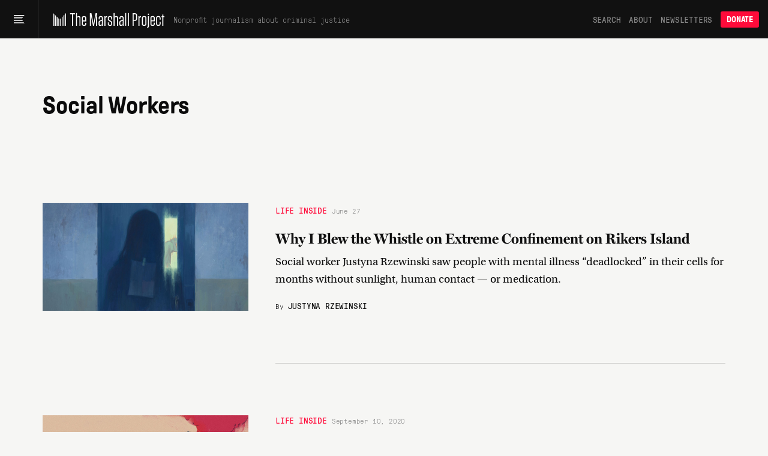

--- FILE ---
content_type: text/html; charset=utf-8
request_url: https://endrun.herokuapp.com/tag/social-workers
body_size: 72581
content:
<!doctype html>
<!--[if lt IE 7 ]> <html class="ie6"> <![endif]-->
<!--[if IE 7 ]>    <html class="ie7"> <![endif]-->
<!--[if IE 8 ]>    <html class="ie8"> <![endif]-->
<!--[if IE 9 ]>    <html class="ie9"> <![endif]-->
<!--[if (gt IE 9)|!(IE)]><!--> <html lang="en" class="no-js"> <!--<![endif]-->
<head>
  <meta charset="utf-8">
  <!--
    _____ _   _ ____  ____  _   _ _   _
    | ____| \ | |  _ \|  _ \| | | | \ | |
    |  _| |  \| | | | | |_) | | | |  \| |
    | |___| |\  | |_| |  _ <| |_| | |\  |
    |_____|_| \_|____/|_| \_\\___/|_| \_|

  -->
  <link href="https://d1n0c1ufntxbvh.cloudfront.net" rel="dns-prefetch"> <!-- photo -->
  <link href="https://d63kb4t2ifcex.cloudfront.net" rel="dns-prefetch">  <!-- story-assets -->
  <link href="https://use.typekit.net" rel="preconnect">
  <link rel="icon" href="https://www.themarshallproject.org/favicon.ico?v=2">

  <meta name="viewport" content="width=device-width, initial-scale=1.0">
  <meta name="theme-color" content="#111111">

      <title>Social Workers | The Marshall Project</title>
<meta name="description" content="Articles about “Social Workers” by The Marshall Project">
<meta name="name" content="Social Workers">
<meta name="image" content="https://s3.amazonaws.com/tmp-uploads-1/social/mp-fb-og.png">

<meta property="og:title" content="Social Workers">
<meta property="og:description" content="Articles about “Social Workers” by The Marshall Project">
<meta property="og:type" content="article">
<meta property="og:image" content="https://s3.amazonaws.com/tmp-uploads-1/social/mp-fb-og.png">
<meta property="og:image:alt" content="">



<meta property="fb:pages" content="1442785962603494">
<meta property="fb:app_id" content="260005144189129">

<meta property="og:site_name" content="The Marshall Project">
<meta property="article:publisher" content="https://www.facebook.com/TheMarshallProject.org">

<meta name="twitter:card" content="summary_large_image">
<meta name="twitter:site" content="@MarshallProj">




  <meta name="csrf-param" content="authenticity_token" />
<meta name="csrf-token" content="TlNtTkjuxcFujOYJVGAtqLR4lh66KgWpcE09LI09YdKaoYTQHKWnU_3q-551h8Z_VSaKxhE3MIDAU3pUK3lC9Q" />

  <link rel="stylesheet" href="/assets/app/app-1941b910ebb313ee7c8f0a3636c5249462278e5736c2307ed5da59b451af6591.css" media="all" />

  <script src="/assets/app/head-067b6315c8b75605c1ba563edd34ea74ef9ff6060762f791e70ce734a9961950.js"></script>

  <link rel="apple-touch-icon" href="/assets/touch-icon-iphone-7f0ff19b76f6eb76c1b52df3891243175af744a1a7e0b750452b75fcb190f2c7.png">
  <link rel="apple-touch-icon" sizes="76x76" href="/assets/touch-icon-ipad-8725d4ee72d5ddf0f92ff8e4c2213c6fe56933f620a07a14f8628c868fc2e4e7.png">
  <link rel="apple-touch-icon" sizes="120x120" href="/assets/touch-icon-iphone-retina-b100556589ae39da0c1712de57d8d9f4e83513bc15229cb6071b05fd1cc2aee4.png">
  <link rel="apple-touch-icon" sizes="152x152" href="/assets/touch-icon-ipad-retina-5925e6f0691eed8a0f8e636e1b0db2e44e5571ebbc660942217d7d12edd0a4f7.png">
  <link rel="me" href="https://newsie.social/@marshallproj">

  <link rel="alternate" type="application/rss+xml" title="RSS" href="https://endrun.herokuapp.com/rss/recent" />

  <link rel="stylesheet" href="https://use.typekit.net/crx5tsx.css" media="print" onload="this.onload=null; this.media='all';">
<noscript><link rel="stylesheet" href="https://use.typekit.net/crx5tsx.css"></noscript>

<style>
@font-face {
  font-family: "PressuraLight";
  src: url("/assets/GT-Pressura-Mono-Light-6eae597025e2787eee2470b786a35a9209399e6172d87f755955916347732113.woff") format("woff"),
  url("/assets/GT-Pressura-Mono-Light-8e93667cd2005ccd7f119e8cb89b9674408d7f3abffeb67ca1c6fb28a936c425.ttf")  format("truetype"),
  url("/assets/GT-Pressura-Mono-Light-da017fdefacab2c9e7f84ec68806f10f0f6c88c46fe9dda9afc0af6d07fde626.eot")  format("eot");
  font-display: swap;
}
@font-face {
  font-family: "GTPressuraMonoLight";
  src: url("/assets/GT-Pressura-Mono-Light-6eae597025e2787eee2470b786a35a9209399e6172d87f755955916347732113.woff") format("woff"),
  url("/assets/GT-Pressura-Mono-Light-8e93667cd2005ccd7f119e8cb89b9674408d7f3abffeb67ca1c6fb28a936c425.ttf")  format("truetype"),
  url("/assets/GT-Pressura-Mono-Light-da017fdefacab2c9e7f84ec68806f10f0f6c88c46fe9dda9afc0af6d07fde626.eot")  format("eot");
  font-display: swap;
}
@font-face {
  font-family: "PressuraLightItalic";
  src: url("/assets/GT-Pressura-Mono-Light-Italic-e5032d0bd6ed552c5b8a460ea86ff9bb11e512e161456beafccc1c3ad96d1ae1.woff") format("woff"),
  url("/assets/GT-Pressura-Mono-Light-Italic-1cc437ec4e37fe08c9fc91a325fc80156fcea36c1f9961515d197f56469458bd.ttf")  format("truetype"),
  url("/assets/GT-Pressura-Mono-Light-Italic-bad1ae66340796d8fde249ba9a36cfaa871e07fd26ba81093a8b28bc1eb41708.eot")  format("eot");
  font-display: swap;
}
@font-face {
  font-family: "Pressura";
  src: url("/assets/GT-Pressura-Mono-Regular-ca5727edad1a1ecb36038fad8f519e263dc81704b476b6b4b0160d233c5f645a.woff") format("woff"),
  url("/assets/GT-Pressura-Mono-Regular-27d81e03d069371c46a7ba28624099742300ddf5e90e3685c9818f721cd1313d.ttf") format("truetype"),
  url("/assets/GT-Pressura-Mono-Regular-b99d76cc644ce2a7a6b20a0eaa802ed4f68704246d495524725e7f0bca429f6b.eot")  format("eot");
  font-display: swap;
}
@font-face {
  font-family: "GTPressuraMono";
  src: url("/assets/GT-Pressura-Mono-Regular-ca5727edad1a1ecb36038fad8f519e263dc81704b476b6b4b0160d233c5f645a.woff") format("woff"),
  url("/assets/GT-Pressura-Mono-Regular-27d81e03d069371c46a7ba28624099742300ddf5e90e3685c9818f721cd1313d.ttf") format("truetype"),
  url("/assets/GT-Pressura-Mono-Regular-b99d76cc644ce2a7a6b20a0eaa802ed4f68704246d495524725e7f0bca429f6b.eot")  format("eot");
  font-display: swap;
}
@font-face {
  font-family: "PressuraItalic";
  src: url("/assets/GT-Pressura-Mono-Regular-Italic-6c8f43e9ca4ffaf4194ca5d681f625cf36bbb22510db4acd8788c0df13707733.woff") format("woff"),
  url("/assets/GT-Pressura-Mono-Regular-Italic-d3d1bd973ee4fabb1dca3f0fce0e62b1c28c35cc455243f7013659b60fa82816.ttf") format("truetype"),
  url("/assets/GT-Pressura-Mono-Regular-Italic-0706effe10c9e1f323b14284d57cbc84b6518302fbb07a418b8418882a7fb07f.eot")  format("eot");
  font-display: swap;
}
@font-face {
  font-family: "PressuraBold";
  src: url("/assets/GT-Pressura-Bold-699f37d8e889377cdcfaa63888f77fa15911fd8868bec66a97fd1597475f4619.woff") format("woff"),
  url("/assets/GT-Pressura-Bold-2743619a739a6bde02256e1c71753699a9af8b3d1f1f7dc7d104ac373a2aa22a.woff2")  format("woff2"),
  url("/assets/GT-Pressura-Bold-79932671f4cb20c29f9938d39d80165d2e87e734690f9de58f52cae97410f014.ttf")  format("truetype"),
  url("/assets/GT-Pressura-Bold-05b0450a066afa278bade55ffb365cc74faceb14f3fef784d6ce79de90b085df.eot")  format("eot");
  font-display: swap;
}
@font-face {
  font-family: 'Miller';
  src: url("/assets/millerdisplay-roman-27a92abe8714ca348ffbcd74b83e5b1c8bd8433be790b1d76d7b5380005add88.woff2") format('woff2'),
    url("/assets/millerdisplay-roman-ce76fb9f11079ccfb9675ff9a704f4a6d2ff3ea47f9feec56630aa6822e28811.woff") format('woff');
  font-display: swap;
}
@font-face {
  font-family: 'MillerBold';
  src: url("/assets/millerdisplay-bold-bdf2042151f61887245db24fba0d2d9810b988908d83c19c602e61ddcf63c0dd.woff2") format('woff2'),
    url("/assets/millerdisplay-bold-b4e7ac1d4e8e3bef3e671e11cc01396212610209c694923cdc250c129928a16c.woff") format('woff');
  font-display: swap;
}
@font-face {
  font-family: 'MillerItalic';
  src: url("/assets/millerdisplay-italic-0079d9787922db90a62c34b7df32b7d1d550f6cf58723862cbd4941a27b4dfa2.woff2") format('woff2'),
    url("/assets/millerdisplay-italic-a8c536220c4cb04519c387e4fd8174caa8cec282444b4a76a8419b7d65a018c1.woff") format('woff');
  font-display: swap;
}
</style>


  
  <script src="/packs/assets/app-CAuyEOfr.js" crossorigin="anonymous" type="module"></script><link rel="modulepreload" href="/packs/assets/throttle-CwQUoxNF.js" as="script" crossorigin="anonymous">
<link rel="modulepreload" href="/packs/assets/http-BqrenU10.js" as="script" crossorigin="anonymous">
<link rel="modulepreload" href="/packs/assets/events-Bfu1kP00.js" as="script" crossorigin="anonymous">
<link rel="modulepreload" href="/packs/assets/preload-helper-DRPQuRXv.js" as="script" crossorigin="anonymous">
<link rel="modulepreload" href="/packs/assets/helpers-BVsyGTTX.js" as="script" crossorigin="anonymous">
<link rel="modulepreload" href="/packs/assets/_commonjsHelpers-CE1G-McA.js" as="script" crossorigin="anonymous">
<link rel="modulepreload" href="/packs/assets/utils-BycyVVzQ.js" as="script" crossorigin="anonymous">
<link rel="modulepreload" href="/packs/assets/components-kyoC6rYI.js" as="script" crossorigin="anonymous">
<link rel="modulepreload" href="/packs/assets/index.browser-Dq-vNkq4.js" as="script" crossorigin="anonymous">
<link rel="modulepreload" href="/packs/assets/defaults-DkBZreCH.js" as="script" crossorigin="anonymous">
<link rel="modulepreload" href="/packs/assets/delay-BdIdeUP3.js" as="script" crossorigin="anonymous">
<link rel="modulepreload" href="/packs/assets/global-scroll-service-CxT9eGf0.js" as="script" crossorigin="anonymous">
<link rel="modulepreload" href="/packs/assets/emailsignupservice-DWn-yZLF.js" as="script" crossorigin="anonymous">
<link rel="modulepreload" href="/packs/assets/hogan-BW7BOXPJ.js" as="script" crossorigin="anonymous">

  
  

  <script>
    window.$mcGoal = {'settings':{'uuid':'a92567c13cca06b470824aead','dc':'us3'}};

    window.TMPBootstrapData = {"newsletters":[{"id":1,"slug":"os","name":"Opening Statement","frequency":"daily","saved_segment_id":41889,"description":"Stay informed with the most important criminal justice stories each weekday morning","tagline":"Daily news and opinion","interest_id":"695669d4dc","tag":"","from":"info@themarshallproject.org","short_description":"Daily news and opinion about criminal justice","default_subscribe":false,"project_specific":false,"default_donate":true,"inline_signup":true,"newsroom_id":1,"sample_email_url":"https://mailchi.mp/themarshallproject/2di9tiub7u","header_image_file_type":"","desktop_header_data":null,"mobile_header_data":null,"paid_ad_placement_image_url":"https://servedbyadbutler.com/e061c2b60/img-api/O0lEPTE4ODU2NTtzaXplPTYwMHg0MDA7c2V0SUQ9OTUzMjExO3R5cGU9aW1n/?uid=*|CAMPAIGN_UID|*-*|UNIQID|*","paid_ad_placement_link_url":"https://servedbyadbutler.com/go2/;ID=188565;size=600x400;setID=953211;uid=*|CAMPAIGN_UID|*-*|UNIQID|*;","created_at":"2025-09-09T13:36:30.350-04:00","updated_at":"2026-01-08T15:06:02.972-05:00","editor_id":10,"model_type":"OpeningStatement","active":true,"category":"news","teaser_art_data":{"id":"7bd30fvfvhrpibxinjxolnznnsdx/OS.jpg","storage":"store","metadata":{"exif":{"red_trc":"(Binary data 2060 bytes, use -b option to extract)","blue_trc":"(Binary data 2060 bytes, use -b option to extract)","cmm_flags":"Not Embedded, Independent","directory":"/tmp","file_name":"shrine20260107-2-8khh5x.jpg","file_size":"2.9 MB","file_type":"JPEG","green_trc":"(Binary data 2060 bytes, use -b option to extract)","luminance":"76.03647 80 87.12462","mime_type":"image/jpeg","image_size":"2512x2512","megapixels":"6.3","profile_id":"0","technology":"Cathode Ray Tube Display","image_width":"2512","iptc_digest":"00000000000000000000000000000000","source_file":"/tmp/shrine20260107-2-8khh5x.jpg","app14_flags0":"[14]","app14_flags1":"(none)","device_model":"sRGB","image_height":"2512","x_resolution":"72","y_resolution":"72","profile_class":"Display Device Profile","bits_per_sample":"8","color_transform":"YCbCr","device_mfg_desc":"IEC http://www.iec.ch","exif_byte_order":"Big-endian (Motorola, MM)","profile_creator":"Hewlett-Packard","profile_version":"2.1.0","resolution_unit":"inches","color_components":"3","color_space_data":"RGB ","encoding_process":"Progressive DCT, Huffman coding","file_access_date":"2026-01-07 14:20:35 +0000","file_modify_date":"2026-01-07 14:20:35 +0000","file_permissions":"-rw-------","photoshop_format":"Progressive","primary_platform":"Microsoft Corporation","profile_cmm_type":"Linotronic","rendering_intent":"Perceptual","device_attributes":"Reflective, Glossy, Positive, Color","device_model_desc":"IEC 61966-2.1 Default RGB colour space - sRGB","exif_tool_version":"13.45","measurement_flare":"0.999%","media_black_point":"0 0 0","media_white_point":"0.95045 1 1.08905","photoshop_quality":"10","profile_copyright":"Copyright (c) 1998 Hewlett-Packard Company","profile_date_time":"1998:02:09 06:49:00","progressive_scans":"3 Scans","red_matrix_column":"0.43607 0.22249 0.01392","viewing_cond_desc":"Reference Viewing Condition in IEC61966-2.1","blue_matrix_column":"0.14307 0.06061 0.7141","dct_encode_version":"100","device_manufacturer":"Hewlett-Packard","file_type_extension":"jpg","green_matrix_column":"0.38515 0.71687 0.09708","measurement_backing":"0 0 0","profile_description":"sRGB IEC61966-2.1","measurement_geometry":"Unknown","measurement_observer":"CIE 1931","y_cb_cr_sub_sampling":"YCbCr4:4:4 (1 1)","viewing_cond_surround":"3.92889 4.07439 3.36179","file_access_date_civil":"2026-01-07","file_inode_change_date":"2026-01-07 14:20:35 +0000","file_modify_date_civil":"2026-01-07","measurement_illuminant":"D65","profile_file_signature":"acsp","profile_date_time_civil":"1998-02-09","viewing_cond_illuminant":"19.6445 20.3718 16.8089","profile_connection_space":"XYZ ","connection_space_illuminant":"0.9642 1 0.82491","file_inode_change_date_civil":"2026-01-07","viewing_cond_illuminant_type":"D50"},"size":2855177,"width":2512,"height":2512,"opaque":false,"filename":"OS.jpg","mime_type":"image/jpeg"}},"frequency_label":""},{"id":2,"slug":"ca","name":"Closing Argument","frequency":"weekly","saved_segment_id":43865,"description":"Understand a timely topic in criminal justice with a deep-dive essay each Saturday","tagline":"Our weekly deep dive","interest_id":"d982034176","tag":"","from":"closingargument@themarshallproject.org","short_description":"We drill down on one topic in this week’s news.","default_subscribe":true,"project_specific":false,"default_donate":true,"inline_signup":true,"newsroom_id":1,"sample_email_url":"https://mailchi.mp/themarshallproject/zakm0mrooc","header_image_file_type":"","desktop_header_data":null,"mobile_header_data":null,"paid_ad_placement_image_url":"https://servedbyadbutler.com/e061c2b60/img-api/O0lEPTE4ODU2NTtzaXplPTYwMHg0MDA7c2V0SUQ9OTUzMjEyO3R5cGU9aW1n/?uid=*|CAMPAIGN_UID|*-*|UNIQID|*","paid_ad_placement_link_url":"https://servedbyadbutler.com/go2/;ID=188565;size=600x400;setID=953212;uid=*|CAMPAIGN_UID|*-*|UNIQID|*;","created_at":"2025-09-09T13:36:30.364-04:00","updated_at":"2026-01-08T15:00:04.931-05:00","editor_id":117,"model_type":"WeeklyNewsletter","active":true,"category":"news","teaser_art_data":{"id":"w2nkqc68cbpjvy9h1sd8hflk7yds/CA.jpg","storage":"store","metadata":{"exif":{"red_trc":"(Binary data 2060 bytes, use -b option to extract)","blue_trc":"(Binary data 2060 bytes, use -b option to extract)","cmm_flags":"Not Embedded, Independent","directory":"/tmp","file_name":"shrine20260107-2-wg4a9e.jpg","file_size":"889 kB","file_type":"JPEG","green_trc":"(Binary data 2060 bytes, use -b option to extract)","luminance":"76.03647 80 87.12462","mime_type":"image/jpeg","image_size":"828x828","megapixels":"0.686","profile_id":"0","technology":"Cathode Ray Tube Display","image_width":"828","iptc_digest":"00000000000000000000000000000000","source_file":"/tmp/shrine20260107-2-wg4a9e.jpg","app14_flags0":"[14]","app14_flags1":"(none)","device_model":"sRGB","image_height":"828","x_resolution":"72","y_resolution":"72","profile_class":"Display Device Profile","bits_per_sample":"8","color_transform":"YCbCr","device_mfg_desc":"IEC http://www.iec.ch","exif_byte_order":"Big-endian (Motorola, MM)","profile_creator":"Hewlett-Packard","profile_version":"2.1.0","resolution_unit":"inches","color_components":"3","color_space_data":"RGB ","encoding_process":"Progressive DCT, Huffman coding","file_access_date":"2026-01-07 14:18:31 +0000","file_modify_date":"2026-01-07 14:18:31 +0000","file_permissions":"-rw-------","photoshop_format":"Progressive","primary_platform":"Microsoft Corporation","profile_cmm_type":"Linotronic","rendering_intent":"Perceptual","device_attributes":"Reflective, Glossy, Positive, Color","device_model_desc":"IEC 61966-2.1 Default RGB colour space - sRGB","exif_tool_version":"13.45","measurement_flare":"0.999%","media_black_point":"0 0 0","media_white_point":"0.95045 1 1.08905","photoshop_quality":"12","profile_copyright":"Copyright (c) 1998 Hewlett-Packard Company","profile_date_time":"1998:02:09 06:49:00","progressive_scans":"3 Scans","red_matrix_column":"0.43607 0.22249 0.01392","viewing_cond_desc":"Reference Viewing Condition in IEC61966-2.1","blue_matrix_column":"0.14307 0.06061 0.7141","dct_encode_version":"100","device_manufacturer":"Hewlett-Packard","file_type_extension":"jpg","green_matrix_column":"0.38515 0.71687 0.09708","measurement_backing":"0 0 0","profile_description":"sRGB IEC61966-2.1","measurement_geometry":"Unknown","measurement_observer":"CIE 1931","y_cb_cr_sub_sampling":"YCbCr4:4:4 (1 1)","viewing_cond_surround":"3.92889 4.07439 3.36179","file_access_date_civil":"2026-01-07","file_inode_change_date":"2026-01-07 14:18:31 +0000","file_modify_date_civil":"2026-01-07","measurement_illuminant":"D65","profile_file_signature":"acsp","profile_date_time_civil":"1998-02-09","viewing_cond_illuminant":"19.6445 20.3718 16.8089","profile_connection_space":"XYZ ","connection_space_illuminant":"0.9642 1 0.82491","file_inode_change_date_civil":"2026-01-07","viewing_cond_illuminant_type":"D50"},"size":889014,"width":828,"height":828,"opaque":false,"filename":"CA.jpg","mime_type":"image/jpeg"}},"frequency_label":""},{"id":3,"slug":"ex","name":"The System","frequency":"limited_run","saved_segment_id":263661,"description":"Learn how criminal justice really works in seven emails sent over three weeks, starting whenever you sign up","tagline":"Guided tour of the system","interest_id":"5e66c16da0","tag":"","from":"info@themarshallproject.org","short_description":"A guided tour of the criminal justice system","default_subscribe":false,"project_specific":false,"default_donate":true,"inline_signup":true,"newsroom_id":1,"sample_email_url":"/the-system","header_image_file_type":"","desktop_header_data":null,"mobile_header_data":null,"paid_ad_placement_image_url":"","paid_ad_placement_link_url":"","created_at":"2025-09-09T13:36:30.385-04:00","updated_at":"2026-01-08T12:42:17.943-05:00","editor_id":null,"model_type":"","active":true,"category":"education","teaser_art_data":{"id":"cfd1nzmsatv9sz6293y6jay9zmm7/newsletter=the system.jpg","storage":"store","metadata":{"exif":{"directory":"/tmp","file_name":"shrine20260107-2-9u0qc1.jpg","file_size":"2.4 MB","file_type":"JPEG","mime_type":"image/jpeg","image_size":"2560x2560","megapixels":"6.6","image_width":"2560","source_file":"/tmp/shrine20260107-2-9u0qc1.jpg","image_height":"2560","jfif_version":"1.02","x_resolution":"72","y_resolution":"72","bits_per_sample":"8","resolution_unit":"inches","color_components":"3","encoding_process":"Baseline DCT, Huffman coding","file_access_date":"2026-01-07 14:21:01 +0000","file_modify_date":"2026-01-07 14:21:01 +0000","file_permissions":"-rw-------","exif_tool_version":"13.45","file_type_extension":"jpg","y_cb_cr_sub_sampling":"YCbCr4:4:4 (1 1)","file_access_date_civil":"2026-01-07","file_inode_change_date":"2026-01-07 14:21:01 +0000","file_modify_date_civil":"2026-01-07","file_inode_change_date_civil":"2026-01-07"},"size":2395872,"width":2560,"height":2560,"opaque":false,"filename":"newsletter=the system.jpg","mime_type":"image/jpeg"}},"frequency_label":""},{"id":4,"slug":"li","name":"Life Inside","frequency":"weekly","saved_segment_id":44225,"description":"Hear from voices inside the system with a personal essay each Friday","tagline":"Voices from the system","interest_id":"c43a1d8ffc","tag":"","from":"info@themarshallproject.org","short_description":"Essays from people involved in the system","default_subscribe":true,"project_specific":false,"default_donate":true,"inline_signup":true,"newsroom_id":1,"sample_email_url":"https://mailchi.mp/themarshallproject/ppf5dxvmoq","header_image_file_type":"","desktop_header_data":null,"mobile_header_data":null,"paid_ad_placement_image_url":"https://servedbyadbutler.com/e061c2b60/img-api/O0lEPTE4ODU2NTtzaXplPTYwMHg0MDA7c2V0SUQ9OTUzMjEzO3R5cGU9aW1n/?uid=*|CAMPAIGN_UID|*-*|UNIQID|*","paid_ad_placement_link_url":"https://servedbyadbutler.com/go2/;ID=188565;size=600x400;setID=953213;uid=*|CAMPAIGN_UID|*-*|UNIQID|*;","created_at":"2025-09-09T13:36:30.399-04:00","updated_at":"2026-01-08T15:05:34.226-05:00","editor_id":null,"model_type":"LifeInsideEmail","active":true,"category":"culture","teaser_art_data":{"id":"nzjnbdw9phce36xp7x1xr0wcb6jw/LI.jpg","storage":"store","metadata":{"exif":{"red_trc":"(Binary data 2060 bytes, use -b option to extract)","blue_trc":"(Binary data 2060 bytes, use -b option to extract)","cmm_flags":"Not Embedded, Independent","directory":"/tmp","file_name":"shrine20260107-2-l0yiuy.jpg","file_size":"2.3 MB","file_type":"JPEG","green_trc":"(Binary data 2060 bytes, use -b option to extract)","luminance":"76.03647 80 87.12462","mime_type":"image/jpeg","image_size":"2512x2512","megapixels":"6.3","profile_id":"0","technology":"Cathode Ray Tube Display","image_width":"2512","iptc_digest":"00000000000000000000000000000000","source_file":"/tmp/shrine20260107-2-l0yiuy.jpg","app14_flags0":"[14]","app14_flags1":"(none)","device_model":"sRGB","image_height":"2512","x_resolution":"600","y_resolution":"600","profile_class":"Display Device Profile","bits_per_sample":"8","color_transform":"YCbCr","device_mfg_desc":"IEC http://www.iec.ch","exif_byte_order":"Big-endian (Motorola, MM)","profile_creator":"Hewlett-Packard","profile_version":"2.1.0","resolution_unit":"inches","color_components":"3","color_space_data":"RGB ","encoding_process":"Progressive DCT, Huffman coding","file_access_date":"2026-01-07 14:20:25 +0000","file_modify_date":"2026-01-07 14:20:25 +0000","file_permissions":"-rw-------","photoshop_format":"Progressive","primary_platform":"Microsoft Corporation","profile_cmm_type":"Linotronic","rendering_intent":"Perceptual","device_attributes":"Reflective, Glossy, Positive, Color","device_model_desc":"IEC 61966-2.1 Default RGB colour space - sRGB","exif_tool_version":"13.45","measurement_flare":"0.999%","media_black_point":"0 0 0","media_white_point":"0.95045 1 1.08905","photoshop_quality":"10","profile_copyright":"Copyright (c) 1998 Hewlett-Packard Company","profile_date_time":"1998:02:09 06:49:00","progressive_scans":"3 Scans","red_matrix_column":"0.43607 0.22249 0.01392","viewing_cond_desc":"Reference Viewing Condition in IEC61966-2.1","blue_matrix_column":"0.14307 0.06061 0.7141","dct_encode_version":"100","device_manufacturer":"Hewlett-Packard","file_type_extension":"jpg","green_matrix_column":"0.38515 0.71687 0.09708","measurement_backing":"0 0 0","profile_description":"sRGB IEC61966-2.1","measurement_geometry":"Unknown","measurement_observer":"CIE 1931","y_cb_cr_sub_sampling":"YCbCr4:4:4 (1 1)","viewing_cond_surround":"3.92889 4.07439 3.36179","file_access_date_civil":"2026-01-07","file_inode_change_date":"2026-01-07 14:20:25 +0000","file_modify_date_civil":"2026-01-07","measurement_illuminant":"D65","profile_file_signature":"acsp","profile_date_time_civil":"1998-02-09","viewing_cond_illuminant":"19.6445 20.3718 16.8089","profile_connection_space":"XYZ ","connection_space_illuminant":"0.9642 1 0.82491","file_inode_change_date_civil":"2026-01-07","viewing_cond_illuminant_type":"D50"},"size":2264523,"width":2512,"height":2512,"opaque":false,"filename":"LI.jpg","mime_type":"image/jpeg"}},"frequency_label":""},{"id":5,"slug":"pb","name":"For The Record","frequency":"biweekly","saved_segment_id":41893,"description":"Go behind the scenes of our newsroom to learn about the intersection of criminal justice and journalism every other Thursday","tagline":"The story behind our stories","interest_id":"c62ce45b9c","tag":"","from":"info@themarshallproject.org","short_description":"New and notable Marshall Project stories","default_subscribe":false,"project_specific":false,"default_donate":true,"inline_signup":false,"newsroom_id":1,"sample_email_url":"https://mailchi.mp/themarshallproject/welcome-to-for-the-record-4783149","header_image_file_type":"","desktop_header_data":null,"mobile_header_data":null,"paid_ad_placement_image_url":"","paid_ad_placement_link_url":"","created_at":"2025-09-09T13:36:30.410-04:00","updated_at":"2026-01-08T14:54:54.292-05:00","editor_id":null,"model_type":"","active":true,"category":"marketing","teaser_art_data":{"id":"yi33hqa1y0jr519wp6fvrusj6csf/newsletter=for the record.jpg","storage":"store","metadata":{"exif":{"directory":"/tmp","file_name":"shrine20260107-2-6fuib1.jpg","file_size":"425 kB","file_type":"JPEG","mime_type":"image/jpeg","image_size":"2560x2560","megapixels":"6.6","image_width":"2560","source_file":"/tmp/shrine20260107-2-6fuib1.jpg","image_height":"2560","jfif_version":"1.02","x_resolution":"72","y_resolution":"72","bits_per_sample":"8","resolution_unit":"inches","color_components":"3","encoding_process":"Baseline DCT, Huffman coding","file_access_date":"2026-01-07 14:19:22 +0000","file_modify_date":"2026-01-07 14:19:22 +0000","file_permissions":"-rw-------","exif_tool_version":"13.45","file_type_extension":"jpg","y_cb_cr_sub_sampling":"YCbCr4:4:4 (1 1)","file_access_date_civil":"2026-01-07","file_inode_change_date":"2026-01-07 14:19:22 +0000","file_modify_date_civil":"2026-01-07","file_inode_change_date_civil":"2026-01-07"},"size":424663,"width":2560,"height":2560,"opaque":false,"filename":"newsletter=for the record.jpg","mime_type":"image/jpeg"}},"frequency_label":""},{"id":6,"slug":"cle","name":"Cleveland Updates","frequency":"monthly","saved_segment_id":44479,"description":"Get reporting updates from our Cleveland, Ohio, newsroom each month","tagline":"Keep up with our work in Cleveland","interest_id":"69a41d2b92","tag":"","from":"info@themarshallproject.org","short_description":"Keep up with our work in Cleveland","default_subscribe":false,"project_specific":true,"default_donate":false,"inline_signup":false,"newsroom_id":2,"sample_email_url":"https://mailchi.mp/themarshallproject/ox0y0o92v4","header_image_file_type":"png","desktop_header_data":null,"mobile_header_data":null,"paid_ad_placement_image_url":"https://servedbyadbutler.com/e061c2b60/img-api/O0lEPTE4ODU2NTtzaXplPTYwMHg0MDA7c2V0SUQ9OTUzMjE0O3R5cGU9aW1n/?uid=*|CAMPAIGN_UID|*-*|UNIQID|*","paid_ad_placement_link_url":"https://servedbyadbutler.com/go2/;ID=188565;size=600x400;setID=953214;uid=*|CAMPAIGN_UID|*-*|UNIQID|*;","created_at":"2025-09-09T13:36:30.424-04:00","updated_at":"2026-01-08T14:58:44.631-05:00","editor_id":447,"model_type":"GenericNewsletter","active":true,"category":"local","teaser_art_data":{"id":"iby0n4x1smt71mp7vpwzfbsw1z6p/newsletter=cleveland.jpg","storage":"store","metadata":{"exif":{"directory":"/tmp","file_name":"shrine20260107-2-fdw6ba.jpg","file_size":"3.7 MB","file_type":"JPEG","mime_type":"image/jpeg","image_size":"2560x2560","megapixels":"6.6","image_width":"2560","source_file":"/tmp/shrine20260107-2-fdw6ba.jpg","image_height":"2560","jfif_version":"1.02","x_resolution":"72","y_resolution":"72","bits_per_sample":"8","resolution_unit":"inches","color_components":"3","encoding_process":"Baseline DCT, Huffman coding","file_access_date":"2026-01-07 14:18:05 +0000","file_modify_date":"2026-01-07 14:18:05 +0000","file_permissions":"-rw-------","exif_tool_version":"13.45","file_type_extension":"jpg","y_cb_cr_sub_sampling":"YCbCr4:4:4 (1 1)","file_access_date_civil":"2026-01-07","file_inode_change_date":"2026-01-07 14:18:05 +0000","file_modify_date_civil":"2026-01-07","file_inode_change_date_civil":"2026-01-07"},"size":3738208,"width":2560,"height":2560,"opaque":false,"filename":"newsletter=cleveland.jpg","mime_type":"image/jpeg"}},"frequency_label":""},{"id":7,"slug":"jks","name":"Jackson Updates","frequency":"monthly","saved_segment_id":44690,"description":"Get reporting and legislative updates from our Jackson, Mississippi, newsroom the first Thursday of the month","tagline":"Keep up with our work in Mississippi.","interest_id":"4f2b182ec4","tag":"","from":"info@themarshallproject.org","short_description":"Keep up with our work in Mississippi.","default_subscribe":false,"project_specific":true,"default_donate":false,"inline_signup":false,"newsroom_id":3,"sample_email_url":"https://mailchi.mp/themarshallproject/ztbrrgl391","header_image_file_type":"png","desktop_header_data":null,"mobile_header_data":null,"paid_ad_placement_image_url":"https://servedbyadbutler.com/e061c2b60/img-api/O0lEPTE4ODU2NTtzaXplPTYwMHg0MDA7c2V0SUQ9OTUzMjE1O3R5cGU9aW1n/?uid=*|CAMPAIGN_UID|*-*|UNIQID|*","paid_ad_placement_link_url":"https://servedbyadbutler.com/go2/;ID=188565;size=600x400;setID=953215;uid=*|CAMPAIGN_UID|*-*|UNIQID|*;","created_at":"2025-09-09T13:36:30.435-04:00","updated_at":"2026-01-08T15:04:33.605-05:00","editor_id":447,"model_type":"GenericNewsletter","active":true,"category":"local","teaser_art_data":{"id":"ez29cbyzx7cosz8dllewt0iv9uoo/newsletter=jackson.jpg","storage":"store","metadata":{"exif":{"directory":"/tmp","file_name":"shrine20260107-2-caopn2.jpg","file_size":"1939 kB","file_type":"JPEG","mime_type":"image/jpeg","image_size":"2560x2560","megapixels":"6.6","image_width":"2560","source_file":"/tmp/shrine20260107-2-caopn2.jpg","image_height":"2560","jfif_version":"1.02","x_resolution":"72","y_resolution":"72","bits_per_sample":"8","resolution_unit":"inches","color_components":"3","encoding_process":"Baseline DCT, Huffman coding","file_access_date":"2026-01-07 14:20:14 +0000","file_modify_date":"2026-01-07 14:20:14 +0000","file_permissions":"-rw-------","exif_tool_version":"13.45","file_type_extension":"jpg","y_cb_cr_sub_sampling":"YCbCr4:4:4 (1 1)","file_access_date_civil":"2026-01-07","file_inode_change_date":"2026-01-07 14:20:14 +0000","file_modify_date_civil":"2026-01-07","file_inode_change_date_civil":"2026-01-07"},"size":1939437,"width":2560,"height":2560,"opaque":false,"filename":"newsletter=jackson.jpg","mime_type":"image/jpeg"}},"frequency_label":""},{"id":8,"slug":"stl","name":"St. Louis Updates","frequency":"occasional","saved_segment_id":3700531,"description":"Get reporting highlights from our St. Louis, Missouri, newsroom in your inbox","tagline":"Keep up with our work in Missouri.","interest_id":"51377010e6","tag":"","from":"info@themarshallproject.org","short_description":"Keep up with our work in Missouri.","default_subscribe":false,"project_specific":true,"default_donate":false,"inline_signup":false,"newsroom_id":4,"sample_email_url":"https://mailchi.mp/themarshallproject/sick-and-lost-in-missouri-jail-cells","header_image_file_type":"png","desktop_header_data":null,"mobile_header_data":null,"paid_ad_placement_image_url":"","paid_ad_placement_link_url":"","created_at":"2025-09-09T13:36:30.450-04:00","updated_at":"2026-01-08T15:06:50.544-05:00","editor_id":447,"model_type":"GenericNewsletter","active":true,"category":"local","teaser_art_data":{"id":"p4ppqcgsm2y7pf4aa5gcamh7d7ji/newsletter=st louis.jpg","storage":"store","metadata":{"exif":{"directory":"/tmp","file_name":"shrine20260107-2-yb4ug4.jpg","file_size":"1139 kB","file_type":"JPEG","mime_type":"image/jpeg","image_size":"2560x2560","megapixels":"6.6","image_width":"2560","source_file":"/tmp/shrine20260107-2-yb4ug4.jpg","image_height":"2560","jfif_version":"1.02","x_resolution":"72","y_resolution":"72","bits_per_sample":"8","resolution_unit":"inches","color_components":"3","encoding_process":"Baseline DCT, Huffman coding","file_access_date":"2026-01-07 14:20:51 +0000","file_modify_date":"2026-01-07 14:20:51 +0000","file_permissions":"-rw-------","exif_tool_version":"13.45","file_type_extension":"jpg","y_cb_cr_sub_sampling":"YCbCr4:4:4 (1 1)","file_access_date_civil":"2026-01-07","file_inode_change_date":"2026-01-07 14:20:51 +0000","file_modify_date_civil":"2026-01-07","file_inode_change_date_civil":"2026-01-07"},"size":1138915,"width":2560,"height":2560,"opaque":false,"filename":"newsletter=st louis.jpg","mime_type":"image/jpeg"}},"frequency_label":""},{"id":9,"slug":"it","name":"Investigate This!","frequency":"occasional","saved_segment_id":44729,"description":"Get free criminal justice datasets and reporting resources from The Marshall Project","tagline":"Get toolkits and resources to help turn our reporting into stories for your community","interest_id":"","tag":"INVESTIGATE-THIS","from":"info@themarshallproject.org","short_description":"Stay up to date on Investigate This!","default_subscribe":false,"project_specific":true,"default_donate":false,"inline_signup":false,"newsroom_id":1,"sample_email_url":"https://mailchi.mp/themarshallproject/h8h8506pm1","header_image_file_type":"jpg","desktop_header_data":null,"mobile_header_data":null,"paid_ad_placement_image_url":"","paid_ad_placement_link_url":"","created_at":"2025-09-09T13:36:30.461-04:00","updated_at":"2026-01-08T15:03:52.803-05:00","editor_id":447,"model_type":"GenericNewsletter","active":true,"category":"marketing","teaser_art_data":{"id":"nez4y8lyo0t0dxfnurrxfrsf1qsz/newsletter=investigate this.jpg","storage":"store","metadata":{"exif":{"directory":"/tmp","file_name":"shrine20260107-2-s9ku99.jpg","file_size":"2.7 MB","file_type":"JPEG","mime_type":"image/jpeg","image_size":"2560x2560","megapixels":"6.6","image_width":"2560","source_file":"/tmp/shrine20260107-2-s9ku99.jpg","image_height":"2560","jfif_version":"1.02","x_resolution":"72","y_resolution":"72","bits_per_sample":"8","resolution_unit":"inches","color_components":"3","encoding_process":"Baseline DCT, Huffman coding","file_access_date":"2026-01-07 14:19:50 +0000","file_modify_date":"2026-01-07 14:19:50 +0000","file_permissions":"-rw-------","exif_tool_version":"13.45","file_type_extension":"jpg","y_cb_cr_sub_sampling":"YCbCr4:4:4 (1 1)","file_access_date_civil":"2026-01-07","file_inode_change_date":"2026-01-07 14:19:50 +0000","file_modify_date_civil":"2026-01-07","file_inode_change_date_civil":"2026-01-07"},"size":2657323,"width":2560,"height":2560,"opaque":false,"filename":"newsletter=investigate this.jpg","mime_type":"image/jpeg"}},"frequency_label":""},{"id":10,"slug":"ni","name":"Inside Updates","frequency":"occasional","saved_segment_id":44529,"description":"Follow our latest reporting and resources for incarcerated audiences","tagline":"Our work for incarcerated people","interest_id":"bf7879a6ef","tag":"","from":"info@themarshallproject.org","short_description":"Our work for incarcerated people","default_subscribe":false,"project_specific":true,"default_donate":false,"inline_signup":false,"newsroom_id":1,"sample_email_url":"https://mailchi.mp/themarshallproject/issue-21-of-news-inside-is-here","header_image_file_type":"","desktop_header_data":null,"mobile_header_data":null,"paid_ad_placement_image_url":"","paid_ad_placement_link_url":"","created_at":"2025-09-09T13:36:30.471-04:00","updated_at":"2026-01-08T14:54:25.794-05:00","editor_id":null,"model_type":"","active":true,"category":"marketing","teaser_art_data":{"id":"dja3nq91xjaa1aw7rurzhhakug2d/newsletter=inside updates.jpg","storage":"store","metadata":{"exif":{"directory":"/tmp","file_name":"shrine20260107-2-86mv88.jpg","file_size":"1805 kB","file_type":"JPEG","mime_type":"image/jpeg","image_size":"2560x2560","megapixels":"6.6","image_width":"2560","source_file":"/tmp/shrine20260107-2-86mv88.jpg","image_height":"2560","jfif_version":"1.02","x_resolution":"72","y_resolution":"72","bits_per_sample":"8","resolution_unit":"inches","color_components":"3","encoding_process":"Baseline DCT, Huffman coding","file_access_date":"2026-01-07 14:19:39 +0000","file_modify_date":"2026-01-07 14:19:39 +0000","file_permissions":"-rw-------","exif_tool_version":"13.45","file_type_extension":"jpg","y_cb_cr_sub_sampling":"YCbCr4:4:4 (1 1)","file_access_date_civil":"2026-01-07","file_inode_change_date":"2026-01-07 14:19:39 +0000","file_modify_date_civil":"2026-01-07","file_inode_change_date_civil":"2026-01-07"},"size":1804751,"width":2560,"height":2560,"opaque":false,"filename":"newsletter=inside updates.jpg","mime_type":"image/jpeg"}},"frequency_label":""},{"id":11,"slug":"unsolved","name":"Updates about our unsolved murders project","frequency":"occasional","saved_segment_id":44718,"description":"Subscribe to follow our reporting on unsolved St. Louis murders","tagline":"Reporting updates on unsolved St. Louis murders","interest_id":"","tag":"UNSOLVED ST. LOUIS","from":"info@themarshallproject.org","short_description":"","default_subscribe":false,"project_specific":true,"default_donate":false,"inline_signup":false,"newsroom_id":1,"sample_email_url":"","header_image_file_type":"","desktop_header_data":null,"mobile_header_data":null,"paid_ad_placement_image_url":"","paid_ad_placement_link_url":"","created_at":"2025-09-09T13:36:30.481-04:00","updated_at":"2025-10-20T14:20:16.221-04:00","editor_id":615,"model_type":"","active":true,"category":null,"teaser_art_data":null,"frequency_label":""},{"id":12,"slug":"immigration","name":"Immigration Nation","frequency":"weekly","saved_segment_id":3700696,"description":"Unpacking the fallout of Trump’s mass deportation efforts.","tagline":"Mass deportation, unpacked","interest_id":"1d76f0d432","tag":"immigration-nation","from":"info@themarshallproject.org","short_description":"Unpacking the fallout of Trump’s mass deportation efforts.","default_subscribe":false,"project_specific":true,"default_donate":false,"inline_signup":false,"newsroom_id":1,"sample_email_url":"","header_image_file_type":"png","desktop_header_data":null,"mobile_header_data":null,"paid_ad_placement_image_url":"https://servedbyadbutler.com/e061c2b60/img-api/O0lEPTE4ODU2NTtzaXplPTYwMHg0MDA7c2V0SUQ9OTUzMjE2O3R5cGU9aW1n/?uid=*|CAMPAIGN_UID|*-*|UNIQID|*","paid_ad_placement_link_url":"https://servedbyadbutler.com/go2/;ID=188565;size=600x400;setID=953216;uid=*|CAMPAIGN_UID|*-*|UNIQID|*;","created_at":"2025-09-09T13:36:30.496-04:00","updated_at":"2025-09-23T09:55:00.971-04:00","editor_id":116,"model_type":"GenericNewsletter","active":false,"category":null,"teaser_art_data":null,"frequency_label":""}],"honeybadgerKey":"013a7ebb","env":"production"}
  </script>
    <!-- Google tag (gtag.js) -->
<script async src="https://www.googletagmanager.com/gtag/js?id=G-NSS38634F0"></script>
<script>
  window.dataLayer = window.dataLayer || [];
  function gtag(){dataLayer.push(arguments);}
  gtag('js', new Date());

  gtag('config', 'G-NSS38634F0', {
    rubric: 'Uncategorized'
  });
</script>


</head>
<body class="">
  <svg aria-hidden="true" style="position: absolute; width: 0; height: 0; overflow: hidden;" version="1.1" xmlns="http://www.w3.org/2000/svg" xmlns:xlink="http://www.w3.org/1999/xlink">
  <defs>
    <symbol id="icon-tiktok" viewBox="0 0 32 32">
      <path d="M16.707 0.027c1.747-0.027 3.48-0.013 5.213-0.027 0.107 2.040 0.84 4.12 2.333 5.56 1.493 1.48 3.6 2.16 5.653 2.387v5.373c-1.92-0.067-3.853-0.467-5.6-1.293-0.76-0.347-1.467-0.787-2.16-1.24-0.013 3.893 0.013 7.787-0.027 11.667-0.107 1.867-0.72 3.72-1.8 5.253-1.747 2.56-4.773 4.227-7.88 4.28-1.907 0.107-3.813-0.413-5.44-1.373-2.693-1.587-4.587-4.493-4.867-7.613-0.027-0.667-0.040-1.333-0.013-1.987 0.24-2.533 1.493-4.96 3.44-6.613 2.213-1.92 5.307-2.84 8.2-2.293 0.027 1.973-0.053 3.947-0.053 5.92-1.32-0.427-2.867-0.307-4.027 0.493-0.84 0.547-1.48 1.387-1.813 2.333-0.28 0.68-0.2 1.427-0.187 2.147 0.32 2.187 2.427 4.027 4.667 3.827 1.493-0.013 2.92-0.88 3.693-2.147 0.253-0.44 0.533-0.893 0.547-1.413 0.133-2.387 0.080-4.76 0.093-7.147 0.013-5.373-0.013-10.733 0.027-16.093z"></path>
    </symbol>
    <symbol id="icon-arrow" viewBox="0 0 32 32">
      <path d="M29.931 14.869l-14.4-14.4-2.262 2.262 11.669 11.669h-24.938v3.2h24.938l-11.669 11.669 2.262 2.262 15.531-15.531-1.131-1.131z"></path>
    </symbol>
    <symbol id="icon-twitter" viewBox="0 0 26 28">
      <path d="M25.312 6.375c-0.688 1-1.547 1.891-2.531 2.609 0.016 0.219 0.016 0.438 0.016 0.656 0 6.672-5.078 14.359-14.359 14.359-2.859 0-5.516-0.828-7.75-2.266 0.406 0.047 0.797 0.063 1.219 0.063 2.359 0 4.531-0.797 6.266-2.156-2.219-0.047-4.078-1.5-4.719-3.5 0.313 0.047 0.625 0.078 0.953 0.078 0.453 0 0.906-0.063 1.328-0.172-2.312-0.469-4.047-2.5-4.047-4.953v-0.063c0.672 0.375 1.453 0.609 2.281 0.641-1.359-0.906-2.25-2.453-2.25-4.203 0-0.938 0.25-1.797 0.688-2.547 2.484 3.062 6.219 5.063 10.406 5.281-0.078-0.375-0.125-0.766-0.125-1.156 0-2.781 2.25-5.047 5.047-5.047 1.453 0 2.766 0.609 3.687 1.594 1.141-0.219 2.234-0.641 3.203-1.219-0.375 1.172-1.172 2.156-2.219 2.781 1.016-0.109 2-0.391 2.906-0.781z"></path>
    </symbol>
    <symbol id="icon-facebook" viewBox="0 0 16 28">
      <path d="M14.984 0.187v4.125h-2.453c-1.922 0-2.281 0.922-2.281 2.25v2.953h4.578l-0.609 4.625h-3.969v11.859h-4.781v-11.859h-3.984v-4.625h3.984v-3.406c0-3.953 2.422-6.109 5.953-6.109 1.687 0 3.141 0.125 3.563 0.187z"></path>
    </symbol>
    <symbol id="icon-instagram" viewBox="0 0 24 28">
      <path d="M16 14c0-2.203-1.797-4-4-4s-4 1.797-4 4 1.797 4 4 4 4-1.797 4-4zM18.156 14c0 3.406-2.75 6.156-6.156 6.156s-6.156-2.75-6.156-6.156 2.75-6.156 6.156-6.156 6.156 2.75 6.156 6.156zM19.844 7.594c0 0.797-0.641 1.437-1.437 1.437s-1.437-0.641-1.437-1.437 0.641-1.437 1.437-1.437 1.437 0.641 1.437 1.437zM12 4.156c-1.75 0-5.5-0.141-7.078 0.484-0.547 0.219-0.953 0.484-1.375 0.906s-0.688 0.828-0.906 1.375c-0.625 1.578-0.484 5.328-0.484 7.078s-0.141 5.5 0.484 7.078c0.219 0.547 0.484 0.953 0.906 1.375s0.828 0.688 1.375 0.906c1.578 0.625 5.328 0.484 7.078 0.484s5.5 0.141 7.078-0.484c0.547-0.219 0.953-0.484 1.375-0.906s0.688-0.828 0.906-1.375c0.625-1.578 0.484-5.328 0.484-7.078s0.141-5.5-0.484-7.078c-0.219-0.547-0.484-0.953-0.906-1.375s-0.828-0.688-1.375-0.906c-1.578-0.625-5.328-0.484-7.078-0.484zM24 14c0 1.656 0.016 3.297-0.078 4.953-0.094 1.922-0.531 3.625-1.937 5.031s-3.109 1.844-5.031 1.937c-1.656 0.094-3.297 0.078-4.953 0.078s-3.297 0.016-4.953-0.078c-1.922-0.094-3.625-0.531-5.031-1.937s-1.844-3.109-1.937-5.031c-0.094-1.656-0.078-3.297-0.078-4.953s-0.016-3.297 0.078-4.953c0.094-1.922 0.531-3.625 1.937-5.031s3.109-1.844 5.031-1.937c1.656-0.094 3.297-0.078 4.953-0.078s3.297-0.016 4.953 0.078c1.922 0.094 3.625 0.531 5.031 1.937s1.844 3.109 1.937 5.031c0.094 1.656 0.078 3.297 0.078 4.953z"></path>
    </symbol>
    <symbol id="icon-reddit-alien" viewBox="0 0 28 28">
      <path d="M28 13.219c0 1.219-0.688 2.266-1.703 2.781 0.125 0.484 0.187 0.984 0.187 1.5 0 4.937-5.578 8.937-12.453 8.937-6.859 0-12.437-4-12.437-8.937 0-0.5 0.063-1 0.172-1.469-1.047-0.516-1.766-1.578-1.766-2.812 0-1.719 1.391-3.109 3.109-3.109 0.891 0 1.687 0.375 2.266 0.984 2.109-1.469 4.922-2.422 8.047-2.531l1.813-8.141c0.063-0.281 0.359-0.469 0.641-0.406l5.766 1.266c0.375-0.75 1.172-1.281 2.078-1.281 1.297 0 2.344 1.047 2.344 2.328 0 1.297-1.047 2.344-2.344 2.344-1.281 0-2.328-1.047-2.328-2.328l-5.219-1.156-1.625 7.375c3.141 0.094 5.984 1.031 8.109 2.5 0.562-0.594 1.359-0.953 2.234-0.953 1.719 0 3.109 1.391 3.109 3.109zM6.531 16.328c0 1.297 1.047 2.344 2.328 2.344 1.297 0 2.344-1.047 2.344-2.344 0-1.281-1.047-2.328-2.344-2.328-1.281 0-2.328 1.047-2.328 2.328zM19.187 21.875c0.234-0.234 0.234-0.578 0-0.812-0.219-0.219-0.578-0.219-0.797 0-0.938 0.953-2.953 1.281-4.391 1.281s-3.453-0.328-4.391-1.281c-0.219-0.219-0.578-0.219-0.797 0-0.234 0.219-0.234 0.578 0 0.812 1.484 1.484 4.344 1.594 5.187 1.594s3.703-0.109 5.187-1.594zM19.141 18.672c1.281 0 2.328-1.047 2.328-2.344 0-1.281-1.047-2.328-2.328-2.328-1.297 0-2.344 1.047-2.344 2.328 0 1.297 1.047 2.344 2.344 2.344z"></path>
    </symbol>
    <symbol id="icon-chevron-down" viewBox="0 0 16 8" fill="none">
      <path d="M15 1L7.91493 7L1 1"/>
    </symbol>
    <symbol id="icon-chevron-up" viewBox="0 0 16 8" fill="none">
      <path d="M1 7L8.08507 1L15 7"/>
    </symbol>
    <symbol id="icon-cross" viewBox="0 0 32 32">
      <path d="M31.708 25.708c-0-0-0-0-0-0l-9.708-9.708 9.708-9.708c0-0 0-0 0-0 0.105-0.105 0.18-0.227 0.229-0.357 0.133-0.356 0.057-0.771-0.229-1.057l-4.586-4.586c-0.286-0.286-0.702-0.361-1.057-0.229-0.13 0.048-0.252 0.124-0.357 0.228 0 0-0 0-0 0l-9.708 9.708-9.708-9.708c-0-0-0-0-0-0-0.105-0.104-0.227-0.18-0.357-0.228-0.356-0.133-0.771-0.057-1.057 0.229l-4.586 4.586c-0.286 0.286-0.361 0.702-0.229 1.057 0.049 0.13 0.124 0.252 0.229 0.357 0 0 0 0 0 0l9.708 9.708-9.708 9.708c-0 0-0 0-0 0-0.104 0.105-0.18 0.227-0.229 0.357-0.133 0.355-0.057 0.771 0.229 1.057l4.586 4.586c0.286 0.286 0.702 0.361 1.057 0.229 0.13-0.049 0.252-0.124 0.357-0.229 0-0 0-0 0-0l9.708-9.708 9.708 9.708c0 0 0 0 0 0 0.105 0.105 0.227 0.18 0.357 0.229 0.356 0.133 0.771 0.057 1.057-0.229l4.586-4.586c0.286-0.286 0.362-0.702 0.229-1.057-0.049-0.13-0.124-0.252-0.229-0.357z"></path>
    </symbol>
    <symbol id="icon-check" viewBox="0 0 9 10">
      <path d="M1 4.13867L3.70455 7.85742L8 0.857422"/>
    </symbol>
    <symbol id="icon-plus" viewBox="0 0 8 9">
      <line x1="3.77551" y1="0.724487" x2="3.77551" y2="8.27551"/>
      <line x1="7.55103" y1="4.5" x2="-5.5011e-08" y2="4.5"/>
    </symbol>
  </defs>
</svg>



  <header class="header-v2">
  <div class="header-menu-trigger">
    <button tabindex="0" id="main-menu-button" class="header-menu-button" aria-label="Main menu" aria-haspopup="true" aria-controls="main-menu" aria-expanded="false">
      <svg class="hamburger-icon" width="18" height="18" viewBox="0 0 18 18" fill="none" xmlns="http://www.w3.org/2000/svg" aria-labelledby="hamburger-icon-title">
  <title id="hamburger-icon-title">Menu icon</title>
  <path d="M18.0001 2.00002L8.39795e-05 2.00002L8.39233e-05 3.50001L16.3692 3.50002L18.0001 2.00002Z" fill="white"/>
  <path d="M15.4287 6.07144L8.39795e-05 6.07144L8.39233e-05 7.57144L13.7214 7.57144L15.4287 6.07144Z" fill="white"/>
  <path d="M13.7214 10.1429L8.39795e-05 10.1429L8.39233e-05 11.6429L15.4287 11.6429L13.7214 10.1429Z" fill="white"/>
  <path d="M16.3692 14.2143L8.39795e-05 14.2143L8.39233e-05 15.7143L18.0001 15.7143L16.3692 14.2143Z" fill="white"/>
</svg>

    </button>
  </div>
  <div class="header-logo">
    <a href="/?ref=nav" aria-label="The Marshall Project">
      <svg class="tmp-logo" aria-labelledby="tmp-logo-title" xmlns="http://www.w3.org/2000/svg" viewBox="0 0 360 47.68">
  <defs>
    <style>
      .logo-fill {
        fill: #fff;
      }
    </style>
  </defs>
  <title id="tmp-logo-title">The Marshall Project</title>
  <g>
    <g>
      <path class="logo-fill" d="M63.55,42.94l0-37.39H57.14V2.31H73.4V5.55H67l0,37.39Z" transform="translate(-3.29 -1.6)"/>
      <path class="logo-fill" d="M76.53,1.71h3.31V13.9c1.68-1.39,3.3-2.5,5.74-2.5h.18c3.48,0,5.22,1.91,5.22,5.34l0,26.18H87.7V17.38c0-1.92-1-2.84-2.91-2.84h-.06c-1.56,0-3,.58-4.87,2V42.93h-3.3Z" transform="translate(-3.29 -1.6)"/>
      <path class="logo-fill" d="M98.84,28.63v8c0,2.32,1.17,3.48,3.55,3.48h.69c2.32,0,3.54-1.17,3.54-3.49V33h3.25v3.48c0,4.47-2.32,6.8-6.79,6.8h-.81c-4.53,0-6.79-2.32-6.79-6.79l0-18.28c0-4.47,2.26-6.8,6.79-6.8h.81c4.47,0,6.8,2.32,6.8,6.79V28.63Zm0-3.19h7.66V18.06c0-2.32-1.16-3.54-3.48-3.53h-.64c-2.38,0-3.54,1.22-3.54,3.54Z" transform="translate(-3.29 -1.6)"/>
      <path class="logo-fill" d="M124.71,8.36l.19,26.41V42.9H121.6l0-40.63h5.11l6.7,34.48L140,2.25h5.05l0,40.63h-3.42V34.64l.1-26.29L135,42.89h-3.42Z" transform="translate(-3.29 -1.6)"/>
      <path class="logo-fill" d="M149.75,32.2c0-3.6,1.27-5.11,4.64-6.39l6.15-2.27V17.8c0-2.15-1.11-3.31-3.37-3.31h-.41c-2.26,0-3.42,1.17-3.42,3.31v4h-3.25V17.92c0-4.29,2.26-6.56,6.67-6.56h.46c4.41,0,6.62,2.26,6.62,6.55l0,25h-3.31V40.79c-1.62,1.33-3.25,2.44-5.63,2.44h-.12c-3.36,0-5.05-1.86-5.05-5.28Zm10.8,6V26.68l-4.76,1.8c-2,.82-2.67,1.75-2.67,3.78v5.05A2.4,2.4,0,0,0,155.85,40h.06C157.36,40,158.69,39.45,160.55,38.23Z" transform="translate(-3.29 -1.6)"/>
      <path class="logo-fill" d="M168.6,11.7h3.31v3.13c1.39-2.26,2.9-3.37,5.34-3.43v3.77a7.71,7.71,0,0,0-5.34,2.27l0,25.43h-3.31Z" transform="translate(-3.29 -1.6)"/>
      <path class="logo-fill" d="M190.43,17.6c0-2.09-1.05-3.19-3.31-3.19h-.82c-2.2,0-3.3,1.11-3.3,3.2v2.84A3.68,3.68,0,0,0,185,24l5.28,3.25c2.5,1.57,3.54,3.13,3.55,6.09v3.31c0,4.24-2.2,6.56-6.62,6.57h-.92c-4.42,0-6.57-2.32-6.57-6.5V32H183v5c0,2.09,1.11,3.13,3.31,3.13h1c2.21,0,3.25-1,3.25-3.13v-3.2a3.62,3.62,0,0,0-2-3.48L183.24,27c-2.44-1.57-3.49-3.08-3.49-6.1v-3c0-4.29,2.14-6.56,6.61-6.56h.81c4.42,0,6.51,2.26,6.51,6.49v4.53h-3.25Z" transform="translate(-3.29 -1.6)"/>
      <path class="logo-fill" d="M198.31,1.64h3.31V13.82c1.68-1.39,3.31-2.49,5.75-2.5h.17c3.48,0,5.22,1.92,5.23,5.34V42.84h-3.3l0-25.54c0-1.91-1-2.84-2.91-2.84h-.05c-1.57,0-3,.58-4.88,2l0,26.41h-3.31Z" transform="translate(-3.29 -1.6)"/>
      <path class="logo-fill" d="M217.08,32.16c0-3.6,1.28-5.11,4.64-6.39l6.15-2.27V17.76c0-2.15-1.11-3.31-3.37-3.31h-.41c-2.26,0-3.42,1.16-3.42,3.31v4h-3.25V17.88c0-4.3,2.26-6.56,6.67-6.57h.47c4.41,0,6.62,2.26,6.62,6.56v25h-3.3V40.74a8.53,8.53,0,0,1-5.63,2.45h-.11c-3.37,0-5-1.86-5.06-5.29Zm10.8,6V26.64l-4.75,1.8c-2,.81-2.67,1.74-2.67,3.77v5A2.41,2.41,0,0,0,223.18,40h.06C224.69,40,226,39.41,227.88,38.19Z" transform="translate(-3.29 -1.6)"/>
      <path class="logo-fill" d="M236,1.61h3.37l0,41.22h-3.37Z" transform="translate(-3.29 -1.6)"/>
      <path class="logo-fill" d="M244.52,1.61h3.36l0,41.22h-3.37Z" transform="translate(-3.29 -1.6)"/>
      <path class="logo-fill" d="M263.58,42.81H260.1l0-40.63h7.38c4.76,0,7.31,2.38,7.32,7.08V19.7c0,4.88-2.49,7.31-7.36,7.32h-3.84Zm3.75-37.39h-3.77v18.4h3.72c2.67,0,4-1.34,4-4V9.08C271.28,6.58,269.89,5.42,267.33,5.42Z" transform="translate(-3.29 -1.6)"/>
      <path class="logo-fill" d="M279,11.63h3.3v3.14c1.39-2.27,2.9-3.37,5.34-3.43V15.1a7.71,7.71,0,0,0-5.34,2.27V42.8H279Z" transform="translate(-3.29 -1.6)"/>
      <path class="logo-fill" d="M297,43.14c-4.53,0-6.79-2.32-6.8-6.79V18.06q0-6.78,6.79-6.79h1.22c4.47,0,6.73,2.26,6.74,6.78V36.34c0,4.47-2.26,6.79-6.73,6.8Zm0-28.74c-2.32,0-3.48,1.17-3.48,3.54V36.46c0,2.38,1.16,3.49,3.49,3.48h1.1c2.32,0,3.48-1.1,3.48-3.48V17.94c0-2.38-1.16-3.54-3.49-3.54Z" transform="translate(-3.29 -1.6)"/>
      <path class="logo-fill" d="M313.16,43.88c0,3.6-1.51,5.4-5.11,5.4h-.64V46.21h.17c1.63,0,2.21-.82,2.21-2.44l0-32.16h3.37Zm-3.45-40.4h3.48V7.89h-3.48Z" transform="translate(-3.29 -1.6)"/>
      <path class="logo-fill" d="M321.21,28.49v8c0,2.32,1.16,3.48,3.54,3.48h.7c2.32,0,3.54-1.17,3.54-3.49v-3.6h3.25v3.48c0,4.47-2.32,6.8-6.79,6.8h-.81c-4.53,0-6.79-2.32-6.8-6.79V18.05c0-4.47,2.26-6.8,6.79-6.8h.81c4.47,0,6.79,2.32,6.8,6.79V28.48Zm0-3.19h7.66V17.92c0-2.32-1.16-3.54-3.49-3.54h-.63c-2.38,0-3.54,1.23-3.54,3.55Z" transform="translate(-3.29 -1.6)"/>
      <path class="logo-fill" d="M347.62,17.91c0-2.38-1.16-3.54-3.49-3.54h-.81c-2.32,0-3.48,1.17-3.48,3.54V36.43c0,2.38,1.17,3.49,3.49,3.48h.87c2.32,0,3.48-1.1,3.48-3.48V30.51H351v5.81c0,4.47-2.26,6.79-6.73,6.8h-1c-4.53,0-6.79-2.32-6.79-6.79l0-18.29q0-6.78,6.79-6.79h1c4.47,0,6.68,2.26,6.68,6.67v4.93h-3.31Z" transform="translate(-3.29 -1.6)"/>
      <path class="logo-fill" d="M359.71,42.75h-3.37l0-28.1h-2.26V11.58h2.26V6.35h3.37v5.23h3.6v3.08h-3.6Z" transform="translate(-3.29 -1.6)"/>
    </g>
    <g>
      <polygon class="logo-fill" points="10.86 11.49 10.86 41.34 13.57 41.34 13.57 14.2 10.86 11.49"/>
      <polygon class="logo-fill" points="0 0.63 0 41.34 2.71 41.34 2.71 3.35 0 0.63"/>
      <polygon class="logo-fill" points="5.43 6.06 5.43 41.34 8.14 41.34 8.14 8.77 5.43 6.06"/>
      <polygon class="logo-fill" points="16.28 16.91 16.28 41.34 19 41.34 19 19.63 16.28 16.91"/>
      <polygon class="logo-fill" points="27.14 14.2 27.14 41.34 29.85 41.34 29.85 11.49 27.14 14.2"/>
      <polygon class="logo-fill" points="37.99 3.35 37.99 41.34 40.71 41.34 40.71 0.63 37.99 3.35"/>
      <polygon class="logo-fill" points="32.56 8.77 32.56 41.34 35.28 41.34 35.28 6.06 32.56 8.77"/>
      <polygon class="logo-fill" points="21.71 19.63 21.71 41.34 24.42 41.34 24.42 16.91 21.71 19.63"/>
    </g>
  </g>
</svg>

    </a>
    <div class="header-tagline">
      Nonprofit journalism about criminal justice
    </div>
  </div>

  <div class="header-items">

    <a class="header-item" href="/search?via=navright">Search</a>

    <a class="header-item" href="/about?via=navright">About</a>

    <a class="header-item" href="/newsletters?via=navright">Newsletters</a>

    <a href="/donate?via=7010d000000xq2j" class="tmp-button-component tmp-button-small">Donate</a>
  </div>
</header>


  <div id="main-menu" class="menu-wrapper menu-hidden menu-unfocusable" aria-labelledby="main-menu-button">
  <div class="mobile-only menu-section explanation-section">
    A nonprofit news organization covering the U.S. criminal justice system
  </div>
  <div class="menu-section search-section menu-search-js">
    <div class="menu-section-heading">
      <label for="site-search" class="search-text">Search</label>
      <input type="text" id="site-search" class="menu-search-input">
      <div tabindex=0 aria-role="button" class="menu-search-button">
        <div class="magnifying-glass-icon">
  <svg version="1.1" xmlns="http://www.w3.org/2000/svg" xmlns:xlink="http://www.w3.org/1999/xlink" x="0px" y="0px" viewBox="0 0 18.1 18.1" style="enable-background:new 0 0 18.1 18.1;" xml:space="preserve" aria-labelledby="magnifying-glass-icon-title">
    <title id="magnifying-glass-icon-title">Magnifying glass</title>
    <g>
    <line class="magnifying-glass-handle" x1="1.8" y1="16.2" x2="6.3" y2="11.6"/>
    <circle class="magnifying-glass-lens" cx="10" cy="8" r="5.3"/>
    </g>
  </svg>
</div>

      </div>
    </div>
  </div>
  <div class="menu-section projects-section">
    <div class="menu-section-left">
      <div class="menu-section-heading">
        Local Network
      </div>
    </div>
    <div class="menu-section-right">
      <div class="menu-item">
        <a class="menu-item-link" href="/cleveland">Cleveland</a>
      </div>
      <div class="menu-item">
        <a class="menu-item-link" href="/jackson">Jackson</a>
      </div>
      <div class="menu-item">
        <a class="menu-item-link" href="/st-louis">St. Louis</a>
      </div>
    </div>
  </div>
  <div class="menu-section projects-section">
    <div class="menu-section-left">
      <div class="menu-section-heading">
        Projects
      </div>
    </div>
    <div class="menu-section-right">
      <div class="menu-item">
        <a class="menu-item-link" href="/inside-story">Inside Story</a>
      </div>
      <div class="menu-item">
        <a class="menu-item-link" href="/tag/news-inside">News Inside</a>
      </div>
      <div class="menu-item">
        <a class="menu-item-link" href="/tag/life-inside">Life Inside</a>
      </div>
      <div class="menu-item">
        <a class="menu-item-link" href="/mauled">Mauled</a>
      </div>
      <div class="menu-item">
        <a class="menu-item-link" href="/2021/04/12/the-language-project">The Language Project</a>
      </div>
      <div class="menu-item">
        <a class="menu-item-link" href="/records">The Record</a>
      </div>
      <div class="menu-item">
        <a class="menu-item-link" href="/tag/dying-behind-bars">Dying Behind Bars</a>
      </div>
      <div class="menu-item">
        <a class="menu-item-link" href="/remember-me">Remember Me</a>
      </div>
    </div>
  </div>
  <div class="menu-section topics-section">
    <div class="menu-section-left">
      <div class="menu-section-heading">
        Topics
      </div>
    </div>
    <div class="menu-section-right">
      <div class="menu-item">
        <a class="menu-item-link" href="/tag/death-penalty">Death Penalty</a>
      </div>
      <div class="menu-item">
        <a class="menu-item-link" href="/tag/immigration">Immigration</a>
      </div>
      <div class="menu-item">
        <a class="menu-item-link" href="/tag/juvenile-justice">Juvenile Justice</a>
      </div>
      <div class="menu-item">
        <a class="menu-item-link" href="/tag/mental-health">Mental Health</a>
      </div>
      <div class="menu-item">
        <a class="menu-item-link" href="/tag/policing">Policing</a>
      </div>
      <div class="menu-item">
        <a class="menu-item-link" href="/tag/trump-administration">Politics & Trump</a>
      </div>
      <div class="menu-item">
        <a class="menu-item-link" href="/tag/prison-and-jail-conditions">Prison & Jail Conditions</a>
      </div>
      <div class="menu-item">
        <a class="menu-item-link" href="/tag/beyond-roe">Prosecuting Pregnancy</a>
      </div>
    </div>
  </div>
  <div class="menu-section about-section">
    <div class="menu-section-left">
      <div class="menu-section-heading">
        About
      </div>
    </div>
    <div class="menu-section-right">
      <div class="menu-item menu-links">
        <a class="menu-item-link" href="/about">About Us</a>
      </div>
      <div class="menu-item menu-links">
        <a class="menu-item-link" href="/local-network">Local Network</a>
      </div>
      <div class="menu-item menu-links">
        <a class="menu-item-link" href="/about/inside">The Marshall Project Inside</a>
      </div>
      <div class="menu-item">
        <a class="menu-item-link" href="/tag/news-and-awards">News & Awards</a>
      </div>
      <div class="menu-item">
        <a class="menu-item-link" href="/impact">Impact</a>
      </div>
      <div class="menu-item">
        <a class="menu-item-link" href="/people">People</a>
      </div>
      <div class="menu-item">
        <a class="menu-item-link" href="/funders">Supporters</a>
      </div>
      <div class="menu-item">
        <a class="menu-item-link" href="/jobs">Jobs</a>
      </div>
    </div>
  </div>
  <div class="menu-section menu-section-single">
    <div class="menu-section-heading">
      <a class="menu-item-link" href="/investigate-this">Investigate This!</a>
    </div>
  </div>
  <div class="menu-section menu-section-single">
    <div class="menu-section-heading">
      <a class="menu-item-link" href="/newsletters?ref=menu">Newsletters</a>
    </div>
  </div>
  <div class="menu-section menu-section-single">
    <div class="menu-section-heading">
      <a class="menu-item-link" href="/events">Events</a>
    </div>
  </div>
  <div class="menu-section menu-section-single">
    <div class="menu-section-heading">
      <a class="menu-item-link menu-item-red" href="/donate?via=7010d000000xq2o">Donate</a>
    </div>
  </div>
  <div class="menu-section menu-section-single">
    <ul class="menu-section-socials">
      <li>
        <a href="https://www.instagram.com/marshallproj/" aria-label="The Marshall Project on Instagram">
          <svg class="icon icon-instagram" aria-hidden="true">
  <use xlink:href="#icon-instagram"></use>
</svg>
        </a>
      </li>
      <li>
        <a href="https://www.facebook.com/TheMarshallProject.org" aria-label="The Marshall Project on Facebook">
          <svg class="icon icon-facebook" aria-hidden="true">
  <use xlink:href="#icon-facebook"></use>
</svg>
        </a>
      </li>
      <li>
        <a href="https://www.tiktok.com/@marshallproj" aria-label="The Marshall Project on TikTok">
          <svg class="icon icon-tiktok" aria-hidden="true">
  <use xlink:href="#icon-tiktok"></use>
</svg>
        </a>
      </li>
      <li>
        <a href="https://www.reddit.com/user/marshall_project/" aria-label="The Marshall Project on Reddit">
          <svg class="icon icon-reddit-alien" aria-hidden="true">
  <use xlink:href="#icon-reddit-alien"></use>
</svg>
        </a>
      </li>
    </ul>
  </div>
  <div class="menu-section feedback-section">
    Feedback?
    <svg class="svg-arrow" xmlns="http://www.w3.org/2000/svg" viewBox="0 0 12 12" aria-labelledby="svg-arrow-title">
  <title id="svg-arrow-title">Arrow</title>
  <polyline class="arrow-line" points="5.69 0 11.75 6 5.69 12"></polyline>
  <line class="arrow-line" x1="11.75" y1="6.03" x2="-0.25" y2="6.03"></line>
</svg>

    <a class="feedback-link" href="mailto:support@themarshallproject.org">support@themarshallproject.org</a>
  </div>
</div>


  

  
  <div class="tag-page">
  <div class="container tag-page-header header-without-image">
    <h1 class="tag-title">
      Social Workers
    </h1>
    <div class="tag-page-header-content">
      <div class="tag-description">
        
      </div>
    </div>
  </div>


  <div class="stream">  
  <section class="stream-post  rubric-life-inside"
    data-post-id="4282"
    data-post-updated-at="1751020349"
    data-post-path="/2025/06/27/rikers-whistleblower-deadlocking-mental-health-units"
    data-stream-dateslug="20250627"
    data-ga-config="{&quot;dimension1&quot;:&quot;Life Inside&quot;,&quot;dimension2&quot;:&quot;&quot;,&quot;dimension3&quot;:4282,&quot;title&quot;:&quot;Why I Blew the Whistle on Extreme Confinement on Rikers Island&quot;,&quot;path&quot;:&quot;/2025/06/27/rikers-whistleblower-deadlocking-mental-health-units&quot;}">
    <div class="promo-full-bleed">
  <div class="container">
    <div class="col4 stream-img promo-shim-special">
      <div class="promo-content-special">
          <a href="/2025/06/27/rikers-whistleblower-deadlocking-mental-health-units" class="post-link">
          <img src="https://mirrorball.themarshallproject.org/-nXIec1pIZpyjX3Y4uBr-07V0tMLpq1Fm8gIAveE2Bc/w:740/aHR0cHM6Ly9kMm0x/OXBtdnRzNWJvYi5j/bG91ZGZyb250Lm5l/dC9uZHIyaW45c3Vu/bzQwcjhqeTR2aGht/d3g1ZGZ0LzI1MDYy/Ni1MSS1KVVNUWU5B/LVhDaGVuLmpwZw" srcset="https://mirrorball.themarshallproject.org/VP2-yHZFxcLiq8VUxgYbcumnEOKZ5_72Sl4MgJEa7Dg/w:2000/aHR0cHM6Ly9kMm0x/OXBtdnRzNWJvYi5j/bG91ZGZyb250Lm5l/dC9uZHIyaW45c3Vu/bzQwcjhqeTR2aGht/d3g1ZGZ0LzI1MDYy/Ni1MSS1KVVNUWU5B/LVhDaGVuLmpwZw 2000w, https://mirrorball.themarshallproject.org/vR2Uvq4-k9wbrUTonCOq1w_eCkFkbxM7uUIAFFNh2Xw/w:1200/aHR0cHM6Ly9kMm0x/OXBtdnRzNWJvYi5j/bG91ZGZyb250Lm5l/dC9uZHIyaW45c3Vu/bzQwcjhqeTR2aGht/d3g1ZGZ0LzI1MDYy/Ni1MSS1KVVNUWU5B/LVhDaGVuLmpwZw 1200w, https://mirrorball.themarshallproject.org/QstctsykA5B1KppucvbdCCGDzGp2_5aTGHMDX6G6aVQ/w:1140/aHR0cHM6Ly9kMm0x/OXBtdnRzNWJvYi5j/bG91ZGZyb250Lm5l/dC9uZHIyaW45c3Vu/bzQwcjhqeTR2aGht/d3g1ZGZ0LzI1MDYy/Ni1MSS1KVVNUWU5B/LVhDaGVuLmpwZw 1140w, https://mirrorball.themarshallproject.org/-nXIec1pIZpyjX3Y4uBr-07V0tMLpq1Fm8gIAveE2Bc/w:740/aHR0cHM6Ly9kMm0x/OXBtdnRzNWJvYi5j/bG91ZGZyb250Lm5l/dC9uZHIyaW45c3Vu/bzQwcjhqeTR2aGht/d3g1ZGZ0LzI1MDYy/Ni1MSS1KVVNUWU5B/LVhDaGVuLmpwZw 740w, https://mirrorball.themarshallproject.org/xyxhyrUjzrpIoKduY1ZcKEnN_uuG9LWij6eGNRZL7Xc/w:360/aHR0cHM6Ly9kMm0x/OXBtdnRzNWJvYi5j/bG91ZGZyb250Lm5l/dC9uZHIyaW45c3Vu/bzQwcjhqeTR2aGht/d3g1ZGZ0LzI1MDYy/Ni1MSS1KVVNUWU5B/LVhDaGVuLmpwZw 360w" alt="An illustration with blue and yellow tones shows the shadow of a woman with long hair over a prison door with a narrow window. A man in distress is partially visible through the window.  " width="740" height="387" loading="lazy" decoding="async">
          </a>
      </div>
    </div>
    <div class="col8 stream-text promo-shim-special promo-rule">
      <div class="promo-content-special">
        <div class="tease-kicker">
          <a href="/tag/life-inside">Life Inside</a>
          <span>June 27</span>
        </div>
        <a href="/2025/06/27/rikers-whistleblower-deadlocking-mental-health-units" class="post-link">
          <div class="tease-headline-std promo-headline-brighten">
            Why I Blew the Whistle on Extreme Confinement on Rikers Island
          </div>
          <div class="tease-deck">
            Social worker Justyna Rzewinski saw people with mental illness “deadlocked” in their cells for months without sunlight, human contact — or medication.
          </div>
        </a>
        <div class="tease-byline">
            By <span>Justyna Rzewinski</span>

        </div>
      </div>
    </div>
  </div>
</div>

  </section>


  
  <section class="stream-post  rubric-life-inside"
    data-post-id="2372"
    data-post-updated-at="1709660962"
    data-post-path="/2020/09/10/how-counseling-incarcerated-clients-helps-me-heal"
    data-stream-dateslug="20200910"
    data-ga-config="{&quot;dimension1&quot;:&quot;Life Inside&quot;,&quot;dimension2&quot;:&quot;&quot;,&quot;dimension3&quot;:2372,&quot;title&quot;:&quot;How Counseling Incarcerated Clients Helps Me Heal&quot;,&quot;path&quot;:&quot;/2020/09/10/how-counseling-incarcerated-clients-helps-me-heal&quot;}">
    <div class="promo-full-bleed">
  <div class="container">
    <div class="col4 stream-img promo-shim-special">
      <div class="promo-content-special">
          <a href="/2020/09/10/how-counseling-incarcerated-clients-helps-me-heal" class="post-link">
          <img src="https://mirrorball.themarshallproject.org/DC1_yO0Q_7ekatC0PtkmQm9Liw2GNpikgAWDp2s56Cw/w:740/aHR0cHM6Ly90bXAt/dXBsb2Fkcy0xLnMz/LmFtYXpvbmF3cy5j/b20vMjAyMDA5MTAv/QkVSTkFCRVUtTElG/RUlOU0lERS1pbGx1/c3RyYXRpb24tdHdp/dHRlci0yMDA5MTAu/anBn" srcset="https://mirrorball.themarshallproject.org/OwZr3pU-yt6ogLs5tuA-J7FZMZda2PFbcsr66jnh3jk/w:2000/aHR0cHM6Ly90bXAt/dXBsb2Fkcy0xLnMz/LmFtYXpvbmF3cy5j/b20vMjAyMDA5MTAv/QkVSTkFCRVUtTElG/RUlOU0lERS1pbGx1/c3RyYXRpb24tdHdp/dHRlci0yMDA5MTAu/anBn 2000w, https://mirrorball.themarshallproject.org/Cj4i7wzTaj3InXkDx1AZ5chUMVnkRwzisijxZiNhQX4/w:1200/aHR0cHM6Ly90bXAt/dXBsb2Fkcy0xLnMz/LmFtYXpvbmF3cy5j/b20vMjAyMDA5MTAv/QkVSTkFCRVUtTElG/RUlOU0lERS1pbGx1/c3RyYXRpb24tdHdp/dHRlci0yMDA5MTAu/anBn 1200w, https://mirrorball.themarshallproject.org/UF62XlmBhFa1YqPj6Q9uozXs8VlrkJnIOET_XLkMXH8/w:1140/aHR0cHM6Ly90bXAt/dXBsb2Fkcy0xLnMz/LmFtYXpvbmF3cy5j/b20vMjAyMDA5MTAv/QkVSTkFCRVUtTElG/RUlOU0lERS1pbGx1/c3RyYXRpb24tdHdp/dHRlci0yMDA5MTAu/anBn 1140w, https://mirrorball.themarshallproject.org/DC1_yO0Q_7ekatC0PtkmQm9Liw2GNpikgAWDp2s56Cw/w:740/aHR0cHM6Ly90bXAt/dXBsb2Fkcy0xLnMz/LmFtYXpvbmF3cy5j/b20vMjAyMDA5MTAv/QkVSTkFCRVUtTElG/RUlOU0lERS1pbGx1/c3RyYXRpb24tdHdp/dHRlci0yMDA5MTAu/anBn 740w, https://mirrorball.themarshallproject.org/lht63AOQ7fSGOEom4CpJhS_kmnS6okPp2-LAJVNpHlw/w:360/aHR0cHM6Ly90bXAt/dXBsb2Fkcy0xLnMz/LmFtYXpvbmF3cy5j/b20vMjAyMDA5MTAv/QkVSTkFCRVUtTElG/RUlOU0lERS1pbGx1/c3RyYXRpb24tdHdp/dHRlci0yMDA5MTAu/anBn 360w" alt="" width="740" height="370" loading="lazy" decoding="async">
          </a>
      </div>
    </div>
    <div class="col8 stream-text promo-shim-special promo-rule">
      <div class="promo-content-special">
        <div class="tease-kicker">
          <a href="/tag/life-inside">Life Inside</a>
          <span>September 10, 2020</span>
        </div>
        <a href="/2020/09/10/how-counseling-incarcerated-clients-helps-me-heal" class="post-link">
          <div class="tease-headline-std promo-headline-brighten">
            How Counseling Incarcerated Clients Helps Me Heal
          </div>
          <div class="tease-deck">
            My brother committed suicide because he felt totally alone. As a volunteer social worker at a jail, I can let even the most judged people know that someone cares.  

          </div>
        </a>
        <div class="tease-byline">
            By <span>Lizzie Fatseas</span>

        </div>
      </div>
    </div>
  </div>
</div>

  </section>


  
  <section class="stream-post  rubric-news"
    data-post-id="1666"
    data-post-updated-at="1675873993"
    data-post-path="/2018/11/12/the-courts-see-a-crime-these-lawyers-see-a-whole-life"
    data-stream-dateslug="20181112"
    data-ga-config="{&quot;dimension1&quot;:&quot;News&quot;,&quot;dimension2&quot;:&quot;Eli Hager&quot;,&quot;dimension3&quot;:1666,&quot;title&quot;:&quot;The Courts See a Crime. These Lawyers See a Whole Life.&quot;,&quot;path&quot;:&quot;/2018/11/12/the-courts-see-a-crime-these-lawyers-see-a-whole-life&quot;}">
    <div class="promo-full-bleed">
  <div class="container">
    <div class="col4 stream-img promo-shim-special">
      <div class="promo-content-special">
          <a href="/2018/11/12/the-courts-see-a-crime-these-lawyers-see-a-whole-life" class="post-link">
          <img src="https://mirrorball.themarshallproject.org/SlXEkb2lUpoJM8QaJz39UWAb_XVSbe17utO76UbOUSo/w:740/aHR0cHM6Ly90bXAt/dXBsb2Fkcy0xLnMz/LmFtYXpvbmF3cy5j/b20vMjAxODExMDkv/UkVEVVgtQlhERUZF/TlNFLXByb21vLVlN/LmpwZw" srcset="https://mirrorball.themarshallproject.org/usNkQlTJpDt1rj2uueFNOauPNhtLU4M8sdZIWqoGLj0/w:2000/aHR0cHM6Ly90bXAt/dXBsb2Fkcy0xLnMz/LmFtYXpvbmF3cy5j/b20vMjAxODExMDkv/UkVEVVgtQlhERUZF/TlNFLXByb21vLVlN/LmpwZw 2000w, https://mirrorball.themarshallproject.org/3w5fJKkQoMRYdd-eiCo2gizhHMPry8exmzL8Hw6VPmA/w:1200/aHR0cHM6Ly90bXAt/dXBsb2Fkcy0xLnMz/LmFtYXpvbmF3cy5j/b20vMjAxODExMDkv/UkVEVVgtQlhERUZF/TlNFLXByb21vLVlN/LmpwZw 1200w, https://mirrorball.themarshallproject.org/fSLsTL70-wgYYX0D5OFcQsxS6r8I9u1cfL79w5cgDwM/w:1140/aHR0cHM6Ly90bXAt/dXBsb2Fkcy0xLnMz/LmFtYXpvbmF3cy5j/b20vMjAxODExMDkv/UkVEVVgtQlhERUZF/TlNFLXByb21vLVlN/LmpwZw 1140w, https://mirrorball.themarshallproject.org/SlXEkb2lUpoJM8QaJz39UWAb_XVSbe17utO76UbOUSo/w:740/aHR0cHM6Ly90bXAt/dXBsb2Fkcy0xLnMz/LmFtYXpvbmF3cy5j/b20vMjAxODExMDkv/UkVEVVgtQlhERUZF/TlNFLXByb21vLVlN/LmpwZw 740w, https://mirrorball.themarshallproject.org/PfXbKmXejH2-2Rw--P8-N18FJpX77PE3tJFibNmbjyc/w:360/aHR0cHM6Ly90bXAt/dXBsb2Fkcy0xLnMz/LmFtYXpvbmF3cy5j/b20vMjAxODExMDkv/UkVEVVgtQlhERUZF/TlNFLXByb21vLVlN/LmpwZw 360w" alt="Scott Levy, of the Bronx Defenders, with a client who was to be arraigned in 2012 at the Bronx County Hall of Justice in New York after an arrest for marijuana possession. " width="740" height="505" loading="lazy" decoding="async">
          </a>
      </div>
    </div>
    <div class="col8 stream-text promo-shim-special promo-rule">
      <div class="promo-content-special">
        <div class="tease-kicker">
          <a href="/tag/news">News</a>
          <span>November 12, 2018</span>
        </div>
        <a href="/2018/11/12/the-courts-see-a-crime-these-lawyers-see-a-whole-life" class="post-link">
          <div class="tease-headline-std promo-headline-brighten">
            The Courts See a Crime. These Lawyers See a Whole Life.
          </div>
          <div class="tease-deck">
            Pairing old-school defense with attention to real-life problems gets people out of jail.
          </div>
        </a>
        <div class="tease-byline">
            By <span><a href="https://www.themarshallproject.org/staff/eli-hager" rel="author">Eli Hager</a></span>

        </div>
      </div>
    </div>
  </div>
</div>

  </section>


  
  <section class="stream-post  rubric-commentary"
    data-post-id="224"
    data-post-updated-at="1586987251"
    data-post-path="/2015/02/18/making-overseers-into-advocates"
    data-stream-dateslug="20150218"
    data-ga-config="{&quot;dimension1&quot;:&quot;Commentary&quot;,&quot;dimension2&quot;:&quot;&quot;,&quot;dimension3&quot;:224,&quot;title&quot;:&quot;Making Overseers into Advocates&quot;,&quot;path&quot;:&quot;/2015/02/18/making-overseers-into-advocates&quot;}">
    <div class="promo-full-bleed">
  <div class="container">
    <div class="col8-shift4 stream-text promo-shim-special promo-rule">
      <div class="promo-content-special">
        <div class="tease-kicker">
          <a href="/tag/commentary">Commentary</a>
          <span>February 18, 2015</span>
        </div>
        <a href="/2015/02/18/making-overseers-into-advocates" class="post-link">
          <div class="tease-headline-large promo-headline-brighten">
            Making Overseers into Advocates
          </div>
          <div class="tease-deck">
            A social worker’s take on the misery of probation.
          </div>
        </a>
        <div class="tease-byline">
            By <span>Jeff Deeney</span>

        </div>
      </div>
    </div>
  </div>
</div>

  </section>



</div>
</div>



  <div class="footer">
  <div class="footer-content">
    <div class="footer-item">
      <a href="/about">About</a>
    </div>
    <div class="footer-item">
      <a href="/people">People</a>
    </div>
    <div class="footer-item">
      <a href="/about/privacy">Privacy</a>
    </div>
    <div class="footer-item">
      <a href="/sitemap">Sitemap</a>
    </div>
    <div class="footer-item">
      <a href="/funders">Funders</a>
    </div>
  </div>
  <div class="footer-logo">
    <a href="/" aria-label="The Marshall Project">
        <svg width="20" height="20" xmlns="http://www.w3.org/2000/svg" viewBox="0 0 223.2 223.2" xml:space="preserve" aria-label="The Marshall Project Logo">
    <g fill="#111111">
    <path d="M3.6 3.6v216h30.9V34.5zM65.3 65.3v154.3h30.9V96.2zM188.7 34.5v185.1h30.9V3.6zM127 96.2v123.4h30.9V65.3z" />
    </g>
  </svg>

    </a>
  </div>
</div>


  <div class="lights-out"></div>


    <script async id="parsely-cfg" src="https://cdn.parsely.com/keys/themarshallproject.org/p.js"></script>

</body>
</html>


--- FILE ---
content_type: application/javascript
request_url: https://endrun.herokuapp.com/packs/assets/hogan-BW7BOXPJ.js
body_size: 8395
content:
var u={};u.Template=function(t,r,e,n){t=t||{},this.r=t.code||this.r,this.c=e,this.options=n||{},this.text=r||"",this.partials=t.partials||{},this.subs=t.subs||{},this.buf=""};u.Template.prototype={r:function(t,r,e){return""},v:V,t:y,render:function(r,e,n){return this.ri([r],e||{},n)},ri:function(t,r,e){return this.r(t,r,e)},ep:function(t,r){var e=this.partials[t],n=r[e.name];if(e.instance&&e.base==n)return e.instance;if(typeof n=="string"){if(!this.c)throw new Error("No compiler available.");n=this.c.compile(n,this.options)}if(!n)return null;if(this.partials[t].base=n,e.subs){r.stackText||(r.stackText={});for(key in e.subs)r.stackText[key]||(r.stackText[key]=this.activeSub!==void 0&&r.stackText[this.activeSub]?r.stackText[this.activeSub]:this.text);n=D(n,e.subs,e.partials,this.stackSubs,this.stackPartials,r.stackText)}return this.partials[t].instance=n,n},rp:function(t,r,e,n){var i=this.ep(t,e);return i?i.ri(r,e,n):""},rs:function(t,r,e){var n=t[t.length-1];if(!I(n)){e(t,r,this);return}for(var i=0;i<n.length;i++)t.push(n[i]),e(t,r,this),t.pop()},s:function(t,r,e,n,i,l,f){var a;return I(t)&&t.length===0?!1:(typeof t=="function"&&(t=this.ms(t,r,e,n,i,l,f)),a=!!t,!n&&a&&r&&r.push(typeof t=="object"?t:r[r.length-1]),a)},d:function(t,r,e,n){var i,l=t.split("."),f=this.f(l[0],r,e,n),a=this.options.modelGet,s=null;if(t==="."&&I(r[r.length-2]))f=r[r.length-1];else for(var h=1;h<l.length;h++)i=L(l[h],f,a),i!==void 0?(s=f,f=i):f="";return n&&!f?!1:(!n&&typeof f=="function"&&(r.push(s),f=this.mv(f,r,e),r.pop()),f)},f:function(t,r,e,n){for(var i=!1,l=null,f=!1,a=this.options.modelGet,s=r.length-1;s>=0;s--)if(l=r[s],i=L(t,l,a),i!==void 0){f=!0;break}return f?(!n&&typeof i=="function"&&(i=this.mv(i,r,e)),i):n?!1:""},ls:function(t,r,e,n,i){var l=this.options.delimiters;return this.options.delimiters=i,this.b(this.ct(y(t.call(r,n)),r,e)),this.options.delimiters=l,!1},ct:function(t,r,e){if(this.options.disableLambda)throw new Error("Lambda features disabled.");return this.c.compile(t,this.options).render(r,e)},b:function(t){this.buf+=t},fl:function(){var t=this.buf;return this.buf="",t},ms:function(t,r,e,n,i,l,f){var a,s=r[r.length-1],h=t.call(s);return typeof h=="function"?n?!0:(a=this.activeSub&&this.subsText&&this.subsText[this.activeSub]?this.subsText[this.activeSub]:this.text,this.ls(h,s,e,a.substring(i,l),f)):h},mv:function(t,r,e){var n=r[r.length-1],i=t.call(n);return typeof i=="function"?this.ct(y(i.call(n)),n,e):i},sub:function(t,r,e,n){var i=this.subs[t];i&&(this.activeSub=t,i(r,e,this,n),this.activeSub=!1)}};function L(t,r,e){var n;return r&&typeof r=="object"&&(r[t]!==void 0?n=r[t]:e&&r.get&&typeof r.get=="function"&&(n=r.get(t))),n}function D(t,r,e,n,i,l){function f(){}f.prototype=t;function a(){}a.prototype=t.subs;var s,h=new f;h.subs=new a,h.subsText={},h.buf="",n=n||{},h.stackSubs=n,h.subsText=l;for(s in r)n[s]||(n[s]=r[s]);for(s in n)h.subs[s]=n[s];i=i||{},h.stackPartials=i;for(s in e)i[s]||(i[s]=e[s]);for(s in i)h.partials[s]=i[s];return h}var X=/&/g,Y=/</g,J=/>/g,R=/\'/g,G=/\"/g,U=/[&<>\"\']/;function y(t){return String(t??"")}function V(t){return t=y(t),U.test(t)?t.replace(X,"&amp;").replace(Y,"&lt;").replace(J,"&gt;").replace(R,"&#39;").replace(G,"&quot;"):t}var I=Array.isArray||function(t){return Object.prototype.toString.call(t)==="[object Array]"},Z=/\S/,G=/\"/g,F=/\n/g,k=/\r/g,O=/\\/g,x=/\u2028/,j=/\u2029/;u.tags={"#":1,"^":2,"<":3,$:4,"/":5,"!":6,">":7,"=":8,_v:9,"{":10,"&":11,_t:12};u.scan=function(r,e){var n=r.length,i=0,l=1,f=2,a=i,s=null,h=null,d="",o=[],S=!1,c=0,_=0,w="{{",m="}}";function N(){d.length>0&&(o.push({tag:"_t",text:new String(d)}),d="")}function z(){for(var v=!0,p=_;p<o.length;p++)if(v=u.tags[o[p].tag]<u.tags._v||o[p].tag=="_t"&&o[p].text.match(Z)===null,!v)return!1;return v}function P(v,p){if(N(),v&&z())for(var b=_,T;b<o.length;b++)o[b].text&&((T=o[b+1])&&T.tag==">"&&(T.indent=o[b].text.toString()),o.splice(b,1));else p||o.push({tag:`
`});S=!1,_=o.length}function B(v,p){var b="="+m,T=v.indexOf(b,p),E=M(v.substring(v.indexOf("=",p)+1,T)).split(" ");return w=E[0],m=E[E.length-1],T+b.length-1}for(e&&(e=e.split(" "),w=e[0],m=e[1]),c=0;c<n;c++)a==i?C(w,r,c)?(--c,N(),a=l):r.charAt(c)==`
`?P(S):d+=r.charAt(c):a==l?(c+=w.length-1,h=u.tags[r.charAt(c+1)],s=h?r.charAt(c+1):"_v",s=="="?(c=B(r,c),a=i):(h&&c++,a=f),S=c):C(m,r,c)?(o.push({tag:s,n:M(d),otag:w,ctag:m,i:s=="/"?S-w.length:c+m.length}),d="",c+=m.length-1,a=i,s=="{"&&(m=="}}"?c++:tt(o[o.length-1]))):d+=r.charAt(c);return P(S,!0),o};function tt(t){t.n.substr(t.n.length-1)==="}"&&(t.n=t.n.substring(0,t.n.length-1))}function M(t){return t.trim?t.trim():t.replace(/^\s*|\s*$/g,"")}function C(t,r,e){if(r.charAt(e)!=t.charAt(0))return!1;for(var n=1,i=t.length;n<i;n++)if(r.charAt(e+n)!=t.charAt(n))return!1;return!0}var rt={_t:!0,"\n":!0,$:!0,"/":!0};function K(t,r,e,n){var i=[],l=null,f=null,a=null;for(f=e[e.length-1];t.length>0;){if(a=t.shift(),f&&f.tag=="<"&&!(a.tag in rt))throw new Error("Illegal content in < super tag.");if(u.tags[a.tag]<=u.tags.$||et(a,n))e.push(a),a.nodes=K(t,a.tag,e,n);else if(a.tag=="/"){if(e.length===0)throw new Error("Closing tag without opener: /"+a.n);if(l=e.pop(),a.n!=l.n&&!nt(a.n,l.n,n))throw new Error("Nesting error: "+l.n+" vs. "+a.n);return l.end=a.i,i}else a.tag==`
`&&(a.last=t.length==0||t[0].tag==`
`);i.push(a)}if(e.length>0)throw new Error("missing closing tag: "+e.pop().n);return i}function et(t,r){for(var e=0,n=r.length;e<n;e++)if(r[e].o==t.n)return t.tag="#",!0}function nt(t,r,e){for(var n=0,i=e.length;n<i;n++)if(e[n].c==t&&e[n].o==r)return!0}function it(t){var r=[];for(var e in t)r.push('"'+g(e)+'": function(c,p,t,i) {'+t[e]+"}");return"{ "+r.join(",")+" }"}function Q(t){var r=[];for(var e in t.partials)r.push('"'+g(e)+'":{name:"'+g(t.partials[e].name)+'", '+Q(t.partials[e])+"}");return"partials: {"+r.join(",")+"}, subs: "+it(t.subs)}u.stringify=function(t,r,e){return"{code: function (c,p,i) { "+u.wrapMain(t.code)+" },"+Q(t)+"}"};var q=0;u.generate=function(t,r,e){q=0;var n={code:"",subs:{},partials:{}};return u.walk(t,n),e.asString?this.stringify(n,r,e):this.makeTemplate(n,r,e)};u.wrapMain=function(t){return'var t=this;t.b(i=i||"");'+t+"return t.fl();"};u.template=u.Template;u.makeTemplate=function(t,r,e){var n=this.makePartials(t);return n.code=new Function("c","p","i",this.wrapMain(t.code)),new this.template(n,r,this,e)};u.makePartials=function(t){var r,e={subs:{},partials:t.partials,name:t.name};for(r in e.partials)e.partials[r]=this.makePartials(e.partials[r]);for(r in t.subs)e.subs[r]=new Function("c","p","t","i",t.subs[r]);return e};function g(t){return t.replace(O,"\\\\").replace(G,'\\"').replace(F,"\\n").replace(k,"\\r").replace(x,"\\u2028").replace(j,"\\u2029")}function A(t){return~t.indexOf(".")?"d":"f"}function $(t,r){var e="<"+(r.prefix||""),n=e+t.n+q++;return r.partials[n]={name:t.n,partials:{}},r.code+='t.b(t.rp("'+g(n)+'",c,p,"'+(t.indent||"")+'"));',n}u.codegen={"#":function(t,r){r.code+="if(t.s(t."+A(t.n)+'("'+g(t.n)+'",c,p,1),c,p,0,'+t.i+","+t.end+',"'+t.otag+" "+t.ctag+'")){t.rs(c,p,function(c,p,t){',u.walk(t.nodes,r),r.code+="});c.pop();}"},"^":function(t,r){r.code+="if(!t.s(t."+A(t.n)+'("'+g(t.n)+'",c,p,1),c,p,1,0,0,"")){',u.walk(t.nodes,r),r.code+="};"},">":$,"<":function(t,r){var e={partials:{},code:"",subs:{},inPartial:!0};u.walk(t.nodes,e);var n=r.partials[$(t,r)];n.subs=e.subs,n.partials=e.partials},$:function(t,r){var e={subs:{},code:"",partials:r.partials,prefix:t.n};u.walk(t.nodes,e),r.subs[t.n]=e.code,r.inPartial||(r.code+='t.sub("'+g(t.n)+'",c,p,i);')},"\n":function(t,r){r.code+=H('"\\n"'+(t.last?"":" + i"))},_v:function(t,r){r.code+="t.b(t.v(t."+A(t.n)+'("'+g(t.n)+'",c,p,0)));'},_t:function(t,r){r.code+=H('"'+g(t.text)+'"')},"{":W,"&":W};function W(t,r){r.code+="t.b(t.t(t."+A(t.n)+'("'+g(t.n)+'",c,p,0)));'}function H(t){return"t.b("+t+");"}u.walk=function(t,r){for(var e,n=0,i=t.length;n<i;n++)e=u.codegen[t[n].tag],e&&e(t[n],r);return r};u.parse=function(t,r,e){return e=e||{},K(t,"",[],e.sectionTags||[])};u.cache={};u.cacheKey=function(t,r){return[t,!!r.asString,!!r.disableLambda,r.delimiters,!!r.modelGet].join("||")};u.compile=function(t,r){r=r||{};var e=u.cacheKey(t,r),n=this.cache[e];if(n){var i=n.partials;for(var l in i)delete i[l].instance;return n}return n=this.generate(this.parse(this.scan(t,r.delimiters),t,r),t,r),this.cache[e]=n};export{u as H};
//# sourceMappingURL=hogan-BW7BOXPJ.js.map
